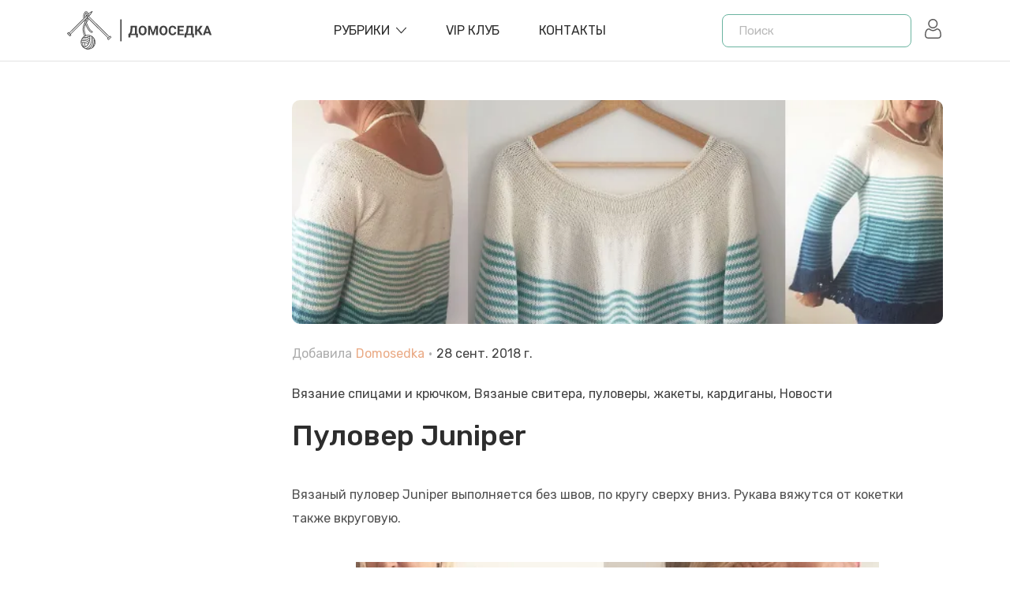

--- FILE ---
content_type: text/html; charset=utf-8
request_url: https://domosed-ka.ru/pulover-juniper
body_size: 20303
content:
<!doctype html>
<html data-n-head-ssr lang="ru" data-n-head="%7B%22lang%22:%7B%22ssr%22:%22ru%22%7D%7D">
  <head >
    <title>Пуловер Juniper </title><meta data-n-head="ssr" charset="utf-8"><meta data-n-head="ssr" name="viewport" content="width=device-width, initial-scale=1, user-scalable=0"><meta data-n-head="ssr" name="format-detection" content="telephone=no"><meta data-n-head="ssr" name="follow_it-verification-code" content="b20UZ8VYLfBBLueVcx57"><meta data-n-head="ssr" name="yandex-verification" content="5e51684d8779a930"><meta data-n-head="ssr" data-hid="charset" charset="utf-8"><meta data-n-head="ssr" data-hid="mobile-web-app-capable" name="mobile-web-app-capable" content="yes"><meta data-n-head="ssr" data-hid="apple-mobile-web-app-title" name="apple-mobile-web-app-title" content="domosedka"><meta data-n-head="ssr" data-hid="og:type" name="og:type" property="og:type" content="website"><meta data-n-head="ssr" data-hid="og:site_name" name="og:site_name" property="og:site_name" content="domosedka"><meta data-n-head="ssr" data-hid="description" name="description" content=""><meta data-n-head="ssr" data-hid="og:title" name="og:title" content="Пуловер Juniper "><meta data-n-head="ssr" data-hid="og:description" name="og:description" content=""><meta data-n-head="ssr" data-hid="og:image" name="og:image" content="https://api.domosed-ka.ru/uploads/Juniper9_80467e7df1.jpg"><link data-n-head="ssr" rel="icon" type="image/x-icon" href="/favicon.ico"><link data-n-head="ssr" href="https://mc.yandex.ru/metrika/tag.js" rel="preload" as="script"><link data-n-head="ssr" data-hid="gf-prefetch" rel="dns-prefetch" href="https://fonts.gstatic.com/"><link data-n-head="ssr" data-hid="gf-preconnect" rel="preconnect" href="https://fonts.gstatic.com/" crossorigin=""><link data-n-head="ssr" data-hid="gf-preload" rel="preload" as="style" href="https://fonts.googleapis.com/css2?family=Rubik:wght@400;500;600&amp;display=swap"><link data-n-head="ssr" data-hid="shortcut-icon" rel="shortcut icon" href="/_nuxt/icons/icon_64x64.e3e9fb.png"><link data-n-head="ssr" data-hid="apple-touch-icon" rel="apple-touch-icon" href="/_nuxt/icons/icon_512x512.e3e9fb.png" sizes="512x512"><link data-n-head="ssr" rel="manifest" href="/_nuxt/manifest.797b1d45.json" data-hid="manifest"><script data-n-head="ssr" data-hid="gf-script">(function(){var l=document.createElement('link');l.rel="stylesheet";l.href="https://fonts.googleapis.com/css2?family=Rubik:wght@400;500;600&display=swap";document.querySelector("head").appendChild(l);})();</script><script data-n-head="ssr" data-hid="nuxt-jsonld-702281dc" type="application/ld+json">{"@context":"https://schema.org","@type":"BlogPosting","mainEntityOfPage":{"@type":"WebPage","@id":"https://domosed-ka.ru/pulover-juniper"},"headline":"Пуловер Juniper ","image":"https://domosed-ka.ru/uploads/Juniper9_80467e7df1.jpg","author":{"@type":"Person","name":"Domosedka"},"datePublished":"2018-09-28","dateModified":"2018-09-28"}</script><noscript data-n-head="ssr" data-hid="gf-noscript"><link rel="stylesheet" href="https://fonts.googleapis.com/css2?family=Rubik:wght@400;500;600&display=swap"></noscript><link rel="preload" href="/_nuxt/6f83930.js" as="script"><link rel="preload" href="/_nuxt/36089b4.js" as="script"><link rel="preload" href="/_nuxt/bd86e60.js" as="script"><link rel="preload" href="/_nuxt/4c53978.js" as="script"><link rel="preload" href="/_nuxt/8f5230d.js" as="script"><style data-vue-ssr-id="464fe1bc:0 7e56e4e3:0 56b15182:0 3a1192c1:0 c72e2e5e:0 2b9974a0:0 04c6a0d1:0 0e8e0e71:0 68b0dbef:0 6f7ffdc1:0 c5859c44:0 be5451b4:0 7417eafc:0 7c3d04cf:0">.breadcrumb{margin-top:2rem}.container,.container-fluid,.container-lg,.container-md,.container-sm,.container-xl{width:100%;padding-right:15px;padding-left:15px;margin-right:auto;margin-left:auto}@media(min-width:576px){.container,.container-sm{max-width:540px}}@media(min-width:768px){.container,.container-md,.container-sm{max-width:720px}}@media(min-width:992px){.container,.container-lg,.container-md,.container-sm{max-width:960px}}@media(min-width:1200px){.container,.container-lg,.container-md,.container-sm,.container-xl{max-width:1140px}}.row{display:flex;flex-wrap:wrap;margin-right:-15px;margin-left:-15px}.no-gutters{margin-right:0;margin-left:0}.no-gutters>.col,.no-gutters>[class*=col-]{padding-right:0;padding-left:0}.col,.col-1,.col-2,.col-3,.col-4,.col-5,.col-6,.col-7,.col-8,.col-9,.col-10,.col-11,.col-12,.col-auto,.col-lg,.col-lg-1,.col-lg-2,.col-lg-3,.col-lg-4,.col-lg-5,.col-lg-6,.col-lg-7,.col-lg-8,.col-lg-9,.col-lg-10,.col-lg-11,.col-lg-12,.col-lg-auto,.col-md,.col-md-1,.col-md-2,.col-md-3,.col-md-4,.col-md-5,.col-md-6,.col-md-7,.col-md-8,.col-md-9,.col-md-10,.col-md-11,.col-md-12,.col-md-auto,.col-sm,.col-sm-1,.col-sm-2,.col-sm-3,.col-sm-4,.col-sm-5,.col-sm-6,.col-sm-7,.col-sm-8,.col-sm-9,.col-sm-10,.col-sm-11,.col-sm-12,.col-sm-auto,.col-xl,.col-xl-1,.col-xl-2,.col-xl-3,.col-xl-4,.col-xl-5,.col-xl-6,.col-xl-7,.col-xl-8,.col-xl-9,.col-xl-10,.col-xl-11,.col-xl-12,.col-xl-auto{position:relative;width:100%;padding-right:15px;padding-left:15px}.col{flex-basis:0;flex-grow:1;max-width:100%}.row-cols-1>*{flex:0 0 100%;max-width:100%}.row-cols-2>*{flex:0 0 50%;max-width:50%}.row-cols-3>*{flex:0 0 33.3333333333%;max-width:33.3333333333%}.row-cols-4>*{flex:0 0 25%;max-width:25%}.row-cols-5>*{flex:0 0 20%;max-width:20%}.row-cols-6>*{flex:0 0 16.6666666667%;max-width:16.6666666667%}.col-auto{flex:0 0 auto;width:auto;max-width:100%}.col-1{flex:0 0 8.3333333333%;max-width:8.3333333333%}.col-2{flex:0 0 16.6666666667%;max-width:16.6666666667%}.col-3{flex:0 0 25%;max-width:25%}.col-4{flex:0 0 33.3333333333%;max-width:33.3333333333%}.col-5{flex:0 0 41.6666666667%;max-width:41.6666666667%}.col-6{flex:0 0 50%;max-width:50%}.col-7{flex:0 0 58.3333333333%;max-width:58.3333333333%}.col-8{flex:0 0 66.6666666667%;max-width:66.6666666667%}.col-9{flex:0 0 75%;max-width:75%}.col-10{flex:0 0 83.3333333333%;max-width:83.3333333333%}.col-11{flex:0 0 91.6666666667%;max-width:91.6666666667%}.col-12{flex:0 0 100%;max-width:100%}.order-first{order:-1}.order-last{order:13}.order-0{order:0}.order-1{order:1}.order-2{order:2}.order-3{order:3}.order-4{order:4}.order-5{order:5}.order-6{order:6}.order-7{order:7}.order-8{order:8}.order-9{order:9}.order-10{order:10}.order-11{order:11}.order-12{order:12}.offset-1{margin-left:8.3333333333%}.offset-2{margin-left:16.6666666667%}.offset-3{margin-left:25%}.offset-4{margin-left:33.3333333333%}.offset-5{margin-left:41.6666666667%}.offset-6{margin-left:50%}.offset-7{margin-left:58.3333333333%}.offset-8{margin-left:66.6666666667%}.offset-9{margin-left:75%}.offset-10{margin-left:83.3333333333%}.offset-11{margin-left:91.6666666667%}@media(min-width:576px){.col-sm{flex-basis:0;flex-grow:1;max-width:100%}.row-cols-sm-1>*{flex:0 0 100%;max-width:100%}.row-cols-sm-2>*{flex:0 0 50%;max-width:50%}.row-cols-sm-3>*{flex:0 0 33.3333333333%;max-width:33.3333333333%}.row-cols-sm-4>*{flex:0 0 25%;max-width:25%}.row-cols-sm-5>*{flex:0 0 20%;max-width:20%}.row-cols-sm-6>*{flex:0 0 16.6666666667%;max-width:16.6666666667%}.col-sm-auto{flex:0 0 auto;width:auto;max-width:100%}.col-sm-1{flex:0 0 8.3333333333%;max-width:8.3333333333%}.col-sm-2{flex:0 0 16.6666666667%;max-width:16.6666666667%}.col-sm-3{flex:0 0 25%;max-width:25%}.col-sm-4{flex:0 0 33.3333333333%;max-width:33.3333333333%}.col-sm-5{flex:0 0 41.6666666667%;max-width:41.6666666667%}.col-sm-6{flex:0 0 50%;max-width:50%}.col-sm-7{flex:0 0 58.3333333333%;max-width:58.3333333333%}.col-sm-8{flex:0 0 66.6666666667%;max-width:66.6666666667%}.col-sm-9{flex:0 0 75%;max-width:75%}.col-sm-10{flex:0 0 83.3333333333%;max-width:83.3333333333%}.col-sm-11{flex:0 0 91.6666666667%;max-width:91.6666666667%}.col-sm-12{flex:0 0 100%;max-width:100%}.order-sm-first{order:-1}.order-sm-last{order:13}.order-sm-0{order:0}.order-sm-1{order:1}.order-sm-2{order:2}.order-sm-3{order:3}.order-sm-4{order:4}.order-sm-5{order:5}.order-sm-6{order:6}.order-sm-7{order:7}.order-sm-8{order:8}.order-sm-9{order:9}.order-sm-10{order:10}.order-sm-11{order:11}.order-sm-12{order:12}.offset-sm-0{margin-left:0}.offset-sm-1{margin-left:8.3333333333%}.offset-sm-2{margin-left:16.6666666667%}.offset-sm-3{margin-left:25%}.offset-sm-4{margin-left:33.3333333333%}.offset-sm-5{margin-left:41.6666666667%}.offset-sm-6{margin-left:50%}.offset-sm-7{margin-left:58.3333333333%}.offset-sm-8{margin-left:66.6666666667%}.offset-sm-9{margin-left:75%}.offset-sm-10{margin-left:83.3333333333%}.offset-sm-11{margin-left:91.6666666667%}}@media(min-width:768px){.col-md{flex-basis:0;flex-grow:1;max-width:100%}.row-cols-md-1>*{flex:0 0 100%;max-width:100%}.row-cols-md-2>*{flex:0 0 50%;max-width:50%}.row-cols-md-3>*{flex:0 0 33.3333333333%;max-width:33.3333333333%}.row-cols-md-4>*{flex:0 0 25%;max-width:25%}.row-cols-md-5>*{flex:0 0 20%;max-width:20%}.row-cols-md-6>*{flex:0 0 16.6666666667%;max-width:16.6666666667%}.col-md-auto{flex:0 0 auto;width:auto;max-width:100%}.col-md-1{flex:0 0 8.3333333333%;max-width:8.3333333333%}.col-md-2{flex:0 0 16.6666666667%;max-width:16.6666666667%}.col-md-3{flex:0 0 25%;max-width:25%}.col-md-4{flex:0 0 33.3333333333%;max-width:33.3333333333%}.col-md-5{flex:0 0 41.6666666667%;max-width:41.6666666667%}.col-md-6{flex:0 0 50%;max-width:50%}.col-md-7{flex:0 0 58.3333333333%;max-width:58.3333333333%}.col-md-8{flex:0 0 66.6666666667%;max-width:66.6666666667%}.col-md-9{flex:0 0 75%;max-width:75%}.col-md-10{flex:0 0 83.3333333333%;max-width:83.3333333333%}.col-md-11{flex:0 0 91.6666666667%;max-width:91.6666666667%}.col-md-12{flex:0 0 100%;max-width:100%}.order-md-first{order:-1}.order-md-last{order:13}.order-md-0{order:0}.order-md-1{order:1}.order-md-2{order:2}.order-md-3{order:3}.order-md-4{order:4}.order-md-5{order:5}.order-md-6{order:6}.order-md-7{order:7}.order-md-8{order:8}.order-md-9{order:9}.order-md-10{order:10}.order-md-11{order:11}.order-md-12{order:12}.offset-md-0{margin-left:0}.offset-md-1{margin-left:8.3333333333%}.offset-md-2{margin-left:16.6666666667%}.offset-md-3{margin-left:25%}.offset-md-4{margin-left:33.3333333333%}.offset-md-5{margin-left:41.6666666667%}.offset-md-6{margin-left:50%}.offset-md-7{margin-left:58.3333333333%}.offset-md-8{margin-left:66.6666666667%}.offset-md-9{margin-left:75%}.offset-md-10{margin-left:83.3333333333%}.offset-md-11{margin-left:91.6666666667%}}@media(min-width:992px){.col-lg{flex-basis:0;flex-grow:1;max-width:100%}.row-cols-lg-1>*{flex:0 0 100%;max-width:100%}.row-cols-lg-2>*{flex:0 0 50%;max-width:50%}.row-cols-lg-3>*{flex:0 0 33.3333333333%;max-width:33.3333333333%}.row-cols-lg-4>*{flex:0 0 25%;max-width:25%}.row-cols-lg-5>*{flex:0 0 20%;max-width:20%}.row-cols-lg-6>*{flex:0 0 16.6666666667%;max-width:16.6666666667%}.col-lg-auto{flex:0 0 auto;width:auto;max-width:100%}.col-lg-1{flex:0 0 8.3333333333%;max-width:8.3333333333%}.col-lg-2{flex:0 0 16.6666666667%;max-width:16.6666666667%}.col-lg-3{flex:0 0 25%;max-width:25%}.col-lg-4{flex:0 0 33.3333333333%;max-width:33.3333333333%}.col-lg-5{flex:0 0 41.6666666667%;max-width:41.6666666667%}.col-lg-6{flex:0 0 50%;max-width:50%}.col-lg-7{flex:0 0 58.3333333333%;max-width:58.3333333333%}.col-lg-8{flex:0 0 66.6666666667%;max-width:66.6666666667%}.col-lg-9{flex:0 0 75%;max-width:75%}.col-lg-10{flex:0 0 83.3333333333%;max-width:83.3333333333%}.col-lg-11{flex:0 0 91.6666666667%;max-width:91.6666666667%}.col-lg-12{flex:0 0 100%;max-width:100%}.order-lg-first{order:-1}.order-lg-last{order:13}.order-lg-0{order:0}.order-lg-1{order:1}.order-lg-2{order:2}.order-lg-3{order:3}.order-lg-4{order:4}.order-lg-5{order:5}.order-lg-6{order:6}.order-lg-7{order:7}.order-lg-8{order:8}.order-lg-9{order:9}.order-lg-10{order:10}.order-lg-11{order:11}.order-lg-12{order:12}.offset-lg-0{margin-left:0}.offset-lg-1{margin-left:8.3333333333%}.offset-lg-2{margin-left:16.6666666667%}.offset-lg-3{margin-left:25%}.offset-lg-4{margin-left:33.3333333333%}.offset-lg-5{margin-left:41.6666666667%}.offset-lg-6{margin-left:50%}.offset-lg-7{margin-left:58.3333333333%}.offset-lg-8{margin-left:66.6666666667%}.offset-lg-9{margin-left:75%}.offset-lg-10{margin-left:83.3333333333%}.offset-lg-11{margin-left:91.6666666667%}}@media(min-width:1200px){.col-xl{flex-basis:0;flex-grow:1;max-width:100%}.row-cols-xl-1>*{flex:0 0 100%;max-width:100%}.row-cols-xl-2>*{flex:0 0 50%;max-width:50%}.row-cols-xl-3>*{flex:0 0 33.3333333333%;max-width:33.3333333333%}.row-cols-xl-4>*{flex:0 0 25%;max-width:25%}.row-cols-xl-5>*{flex:0 0 20%;max-width:20%}.row-cols-xl-6>*{flex:0 0 16.6666666667%;max-width:16.6666666667%}.col-xl-auto{flex:0 0 auto;width:auto;max-width:100%}.col-xl-1{flex:0 0 8.3333333333%;max-width:8.3333333333%}.col-xl-2{flex:0 0 16.6666666667%;max-width:16.6666666667%}.col-xl-3{flex:0 0 25%;max-width:25%}.col-xl-4{flex:0 0 33.3333333333%;max-width:33.3333333333%}.col-xl-5{flex:0 0 41.6666666667%;max-width:41.6666666667%}.col-xl-6{flex:0 0 50%;max-width:50%}.col-xl-7{flex:0 0 58.3333333333%;max-width:58.3333333333%}.col-xl-8{flex:0 0 66.6666666667%;max-width:66.6666666667%}.col-xl-9{flex:0 0 75%;max-width:75%}.col-xl-10{flex:0 0 83.3333333333%;max-width:83.3333333333%}.col-xl-11{flex:0 0 91.6666666667%;max-width:91.6666666667%}.col-xl-12{flex:0 0 100%;max-width:100%}.order-xl-first{order:-1}.order-xl-last{order:13}.order-xl-0{order:0}.order-xl-1{order:1}.order-xl-2{order:2}.order-xl-3{order:3}.order-xl-4{order:4}.order-xl-5{order:5}.order-xl-6{order:6}.order-xl-7{order:7}.order-xl-8{order:8}.order-xl-9{order:9}.order-xl-10{order:10}.order-xl-11{order:11}.order-xl-12{order:12}.offset-xl-0{margin-left:0}.offset-xl-1{margin-left:8.3333333333%}.offset-xl-2{margin-left:16.6666666667%}.offset-xl-3{margin-left:25%}.offset-xl-4{margin-left:33.3333333333%}.offset-xl-5{margin-left:41.6666666667%}.offset-xl-6{margin-left:50%}.offset-xl-7{margin-left:58.3333333333%}.offset-xl-8{margin-left:66.6666666667%}.offset-xl-9{margin-left:75%}.offset-xl-10{margin-left:83.3333333333%}.offset-xl-11{margin-left:91.6666666667%}}.pagination{display:flex;padding-left:0;list-style:none;border-radius:.25rem}.page-link{position:relative;display:block;padding:.5rem .75rem;margin-left:-1px;line-height:1.25;color:#6c757d;background-color:#fff;border:1px solid #d5d5d5}.page-link:hover{z-index:2;color:#fff;text-decoration:none;background-color:#eaaa85;border-color:#eaaa85}.page-link:focus{z-index:3;outline:0;box-shadow:0 0 0 .2rem rgba(0,123,255,.25)}.page-item:first-child .page-link{margin-left:0;border-top-left-radius:.25rem;border-bottom-left-radius:.25rem}.page-item:last-child .page-link{border-top-right-radius:.25rem;border-bottom-right-radius:.25rem}.page-item.active .page-link{z-index:3;color:#fff;background-color:#eaaa85;border-color:#eaaa85}.page-item.disabled .page-link{color:#d5d5d5;pointer-events:none;cursor:auto;background-color:#fff;border-color:#dee2e6}.pagination-lg .page-link{padding:.75rem 1.5rem;font-size:1.25rem;line-height:1.5}.pagination-lg .page-item:first-child .page-link{border-top-left-radius:.3rem;border-bottom-left-radius:.3rem}.pagination-lg .page-item:last-child .page-link{border-top-right-radius:.3rem;border-bottom-right-radius:.3rem}.pagination-sm .page-link{padding:.25rem .5rem;font-size:.875rem;line-height:1.5}.pagination-sm .page-item:first-child .page-link{border-top-left-radius:.2rem;border-bottom-left-radius:.2rem}.pagination-sm .page-item:last-child .page-link{border-top-right-radius:.2rem;border-bottom-right-radius:.2rem}.breadcrumb{display:flex;flex-wrap:wrap;padding:.75rem 1rem;margin-bottom:1rem;font-size:1.8rem;list-style:none;background-color:transparent;border-radius:.25rem}.breadcrumb-item+.breadcrumb-item{padding-left:.5rem}.breadcrumb-item+.breadcrumb-item:before{float:left;padding-right:.5rem;color:#6c757d;content:"/"}.breadcrumb-item+.breadcrumb-item:hover:before{text-decoration:underline;text-decoration:none}.breadcrumb-item.active{color:#6c757d}
.nuxt-progress{position:fixed;top:0;left:0;right:0;height:2px;width:0;opacity:1;transition:width .1s,opacity .4s;background-color:#000;z-index:999999}.nuxt-progress.nuxt-progress-notransition{transition:none}.nuxt-progress-failed{background-color:red}
body{margin:0}#__layout,#__nuxt,body,html{height:100%}.bg{position:fixed;top:0;right:0;bottom:0;left:0}#wrapper{height:100%!important;display:flex!important;flex-direction:column!important}.category,.single{margin-top:5rem}.main,.test{flex-shrink:0}.menu-opened{overflow:hidden}.fade-enter-active,.fade-leave-active{transition:opacity .5s}.fade-enter,.fade-leave-to{opacity:0}*{font-family:"Rubik",sans-serif}
:root{--brand-color:#6ab4a0}.sub-h{margin-top:3rem;margin-bottom:3rem;text-align:center}.sub-h h1{font-size:3.5rem}.sub-h .descr{font-size:1.5rem}input[type=email],input[type=password],input[type=text],textarea{width:100%;margin-bottom:3rem;border:1px solid #d7d7d7;font-size:1.5rem;font-style:italic;line-height:5rem;padding-left:2rem;color:#000}input[type=email].error,input[type=password].error,input[type=text].error,textarea.error{border-color:pink}input[type=email]:focus,input[type=password]:focus,input[type=text]:focus,textarea:focus{border-color:#eaaa85;outline:none}input::-moz-placeholder,textarea::-moz-placeholder{color:#b9b9b9}input:-ms-input-placeholder,textarea:-ms-input-placeholder{color:#b9b9b9}input::placeholder,textarea::placeholder{color:#b9b9b9}@media screen and (max-width:992px){.sidebar{order:2;margin-top:4rem}.main-content{order:1}}.brand-button{line-height:1;display:inline-block;margin:.8rem .5rem}.brand-button a{display:block;float:left;padding:.8rem 1.4rem;font-size:1.4rem;color:#7e7e7e;font-weight:400;border:1px solid #f3f3f3;border-radius:5px;background:0 0;text-transform:capitalize}.brand-button a:hover{background-color:#6ab4a0;background-color:var(--brand-color);color:#fff;border-color:#6ab4a0;border-color:var(--brand-color)}html{font-family:"Rubik",sans-serif!important;font-size:10px;font-weight:400;font-style:normal;line-height:1.625;position:relative;visibility:visible;color:#474747}@media screen and (max-width:1024px){html{font-size:8px}}@media screen and (max-width:400px){html{font-size:8px}}.b-pagination .page-item{margin-left:1rem}.b-pagination .page-item:first-child .page-link,.b-pagination .page-item:last-child .page-link{border-radius:5px}.b-pagination .page-item.active:not(.disabled) .page-link,.b-pagination .page-item:hover:not(.disabled) .page-link{box-shadow:0 5px 15px 0 rgba(234,170,133,.5)}.b-pagination .page-item .page-link{display:flex;align-items:center;justify-content:center;padding:0;width:4rem;height:4rem;font-size:1.6rem;font-weight:500;border-radius:5px}.open{position:fixed;left:0;right:0;top:0;bottom:0;background-color:rgba(0,0,0,.5);z-index:2;display:block}.button:before{background:#000}.button:hover{cursor:pointer}*,:after,:before,button{box-sizing:border-box}a,button{transition:all .3s ease 0s;transition-property:all;transition-duration:.3s;transition-timing-function:ease;transition-delay:0s;text-decoration:none;background-color:transparent;border:0}.button{background:#6ab4a0;background:var(--brand-color);border:none;width:15rem;height:4rem;font-size:1.4rem;text-transform:uppercase;font-weight:400;color:#fff;z-index:1;position:relative;box-shadow:none;transition:all .3s ease 0s;display:flex;flex-direction:row;align-items:center;justify-content:center;border-radius:10px;overflow:hidden}.button.reverse{background:#eaaa85}.button.reverse:before{content:"";background:#252525}.button:hover:before{content:"";transform:scale(1.5)}.button:before{position:absolute;content:"";top:0;right:0;bottom:0;left:0;background:#eaaa85;z-index:-1;transition:.3s linear;transform:scale(0);border-radius:50%;width:100%;height:100%}
header{z-index:8}.navbar,header{position:relative}.navbar{z-index:1;box-shadow:0 1px rgba(0,0,0,.11)}@-webkit-keyframes sticky{0%{transform:translateY(-100%)}to{transform:translateY(0)}}@keyframes sticky{0%{transform:translateY(-100%)}to{transform:translateY(0)}}.navbar .logout{margin-left:2rem;width:2rem;fill:#2d2d2d}.navbar .logout:hover{cursor:pointer}.navbar .search-btn{margin-left:auto}@media screen and (min-width:576px){.navbar .search-btn{display:none}}.navbar .search-btn svg{width:2.2rem;fill:#5a5959;transform:scaleX(-1)}.navbar .user{width:2.5rem;margin-left:1.5rem}.navbar .user svg{fill:#5a5959;transition:all .3s ease 0s}.navbar .user:hover{cursor:pointer}.navbar .user:hover svg{fill:#000}.navbar.sticky{position:fixed;top:0;left:0;width:100%;z-index:99;-webkit-animation:sticky 1s;animation:sticky 1s;box-shadow:2px 4px 8px rgba(51,51,51,.25);background-color:#fff}.navbar .inner{display:flex;align-items:center;height:7.7rem}@media screen and (max-width:768px){.navbar .inner{padding:1rem 0}}.navbar .inner .logo{align-self:center!important;flex:0 0 auto;width:auto;font-size:3.3rem;font-family:"Pacifico",cursive;color:var(--brand-color);display:flex}.navbar .inner .logo svg{width:20rem;height:auto}.navbar .inner .logo svg path{fill:#424242}.navbar .inner .burger{display:none;margin-left:1.5rem}@media screen and (max-width:992px){.navbar .inner .burger{display:flex}}.navbar .inner .burger svg{width:2.9rem;height:auto;fill:#5a5959}@media screen and (max-width:992px){.navbar .inner nav{background:#fff;position:fixed;width:350px;left:-350px;top:0;bottom:0;height:100vh;z-index:10;transition:left .5s ease;overflow:auto}.navbar .inner nav.openned{left:0}.navbar .inner nav>ul{margin-left:0;list-style:none;padding:50px 30px}.navbar .inner nav>ul>li{position:relative}.navbar .inner nav>ul>li.active>a{color:#eaaa85}.navbar .inner nav>ul>li.active .expand:before{content:"";background-color:#eaaa85}.navbar .inner nav>ul>li.active .expand:after{content:"";transform:rotate(0) scale(.75);background-color:#eaaa85}.navbar .inner nav>ul>li.active>ul{display:block;opacity:1;height:100%}.navbar .inner nav>ul>li.active>ul a{transform:translateX(10px)}.navbar .inner nav>ul>li>a{color:#474747;border-top:1px solid #eee;font-size:1.6rem;font-weight:600;padding:10px 0;display:block}.navbar .inner nav>ul>li .expand{position:absolute;z-index:2;top:0;right:0;width:24px;height:41px;cursor:pointer;background-color:transparent}.navbar .inner nav>ul>li .expand:before{transform:scale(.75)}.navbar .inner nav>ul>li .expand:after,.navbar .inner nav>ul>li .expand:before{position:absolute;top:calc(50% - 1px);left:calc(50% - 7px);width:14px;height:2px;content:"";transition:all .5s ease 0s;background-color:#000}.navbar .inner nav>ul>li .expand:after{transform:scale(.75);transform:rotate(90deg) scale(.75)}.navbar .inner nav>ul>li>ul{position:static;top:auto;overflow:hidden;width:100%;min-width:auto;padding:0;transition:all .3s linear;opacity:1;height:0;box-shadow:none;list-style:none;opacity:0}.navbar .inner nav>ul>li>ul li{border-top:1px solid #eee}.navbar .inner nav>ul>li>ul a{color:#474747;font-size:1.6rem;font-weight:500;padding:15px 0;display:inline-block;transform:translateX(-20px)}}@media screen and (min-width:993px){.navbar .inner nav{flex:1 0 0%;align-self:center!important;display:flex;justify-content:center;z-index:5}.navbar .inner nav>ul{display:flex;list-style:none;margin:0}.navbar .inner nav>ul>li{padding-right:5rem;position:relative}.navbar .inner nav>ul>li.has-drop>a{display:flex;align-items:center}.navbar .inner nav>ul>li.has-drop>a:after{content:"";background-image:url('data:image/svg+xml;utf8, <svg fill="%232d2d2d" x="0px" y="0px" xmlns="http://www.w3.org/2000/svg" xmlns:xlink="http://www.w3.org/1999/xlink"	 width="612px" height="612px" viewBox="0 0 612 612" style="enable-background:new 0 0 612 612;" xml:space="preserve"><g>	<g id="_x31_0_34_">		<g  ><path d="m604.5 134.78c-9.999-10.05-26.222-10.05-36.221 0l-262.27 287.78-262.29-287.78c-9.999-10.05-26.223-10.05-36.222 0s-9.999 26.35 0 36.399l279.1 306.24c5.331 5.357 12.422 7.652 19.386 7.296 6.988 0.356 14.055-1.939 19.386-7.296l279.13-306.27c9.998-10.048 9.998-26.322-1e-3 -36.372z"/></g></g></g></svg>');transition:all .3s ease 0s;transition-property:all;transition-duration:.3s;transition-timing-function:ease;transition-delay:0s;background-size:100%;width:1.3rem;height:1.3rem;display:block;margin-left:.8rem}.navbar .inner nav>ul>li>a{font-size:1.6rem;font-weight:400;text-decoration:none;text-transform:uppercase;color:#2d2d2d;display:block;position:relative;line-height:8rem}.navbar .inner nav>ul>li:hover>a{color:var(--brand-color)}.navbar .inner nav>ul>li:hover>a:after{content:"";background-image:url('data:image/svg+xml;utf8, <svg fill="%23eaaa85" x="0px" y="0px" xmlns="http://www.w3.org/2000/svg" xmlns:xlink="http://www.w3.org/1999/xlink"	 width="612px" height="612px" viewBox="0 0 612 612" style="enable-background:new 0 0 612 612;" xml:space="preserve"><g>	<g id="_x31_0_34_">		<g  ><path d="m604.5 134.78c-9.999-10.05-26.222-10.05-36.221 0l-262.27 287.78-262.29-287.78c-9.999-10.05-26.223-10.05-36.222 0s-9.999 26.35 0 36.399l279.1 306.24c5.331 5.357 12.422 7.652 19.386 7.296 6.988 0.356 14.055-1.939 19.386-7.296l279.13-306.27c9.998-10.048 9.998-26.322-1e-3 -36.372z"/></g></g></g></svg>')}.navbar .inner nav>ul>li:hover.has-drop ul{opacity:1;visibility:visible;transform:rotateX(0);transition:transform .3s,opacity .3s}.navbar .inner nav>ul ul{position:absolute;background:#fff;border-radius:5px;box-shadow:-1px 10px 80px -15px rgba(0,0,0,.3);min-width:280px;padding:25px;top:100px;opacity:0;visibility:hidden;transform-origin:0 0;transform-style:preserve-3d;transform:rotateX(-75deg);display:block;transition:transform .3s,opacity .3s}.navbar .inner nav>ul ul li{margin:0;display:block;padding:0 0 15px}.navbar .inner nav>ul ul li:last-child{padding-bottom:0}.navbar .inner nav>ul ul li a{color:#2d2d2d;font-size:1.6rem}.navbar .inner nav>ul ul li a:hover{color:var(--brand-color)}}
.close-btn[data-v-24b1fa7c]{display:none}@media screen and (max-width:575px){.search[data-v-24b1fa7c]{position:absolute;background:#e2d6d0;left:.5rem;right:.5rem;margin:0!important;top:.5rem;bottom:.5rem;display:flex;align-items:center;justify-content:center;height:6.2rem;z-index:9;top:-80px;transition:all .4s ease-in}.search.show[data-v-24b1fa7c]{top:.5rem}.search .close-btn[data-v-24b1fa7c]{display:flex;justify-content:center;align-items:center;position:absolute;right:2rem;top:0;bottom:0;margin:auto}.search .close-btn svg[data-v-24b1fa7c]{width:2rem}}.search[data-v-24b1fa7c]{flex:0 0 auto;width:auto;align-self:center}@media screen and (max-width:992px){.search[data-v-24b1fa7c]{flex:1 0 auto;text-align:right;margin-right:3rem;margin-left:2rem}.search form[data-v-24b1fa7c]{display:inline-block}}form[data-v-24b1fa7c]{max-width:24rem}input[data-v-24b1fa7c]{display:block;min-height:3.5rem;padding:.8rem 8rem .8rem 2rem;font-size:1.5rem;font-weight:400;line-height:1.625;color:#474747;border-radius:8px;border:1px solid var(--brand-color);background-color:#fff;outline:none;width:100%}
aside{margin-bottom:4rem}#ok_group_widget{position:relative;width:100%!important;height:230px!important}#ok_group_widget iframe{position:absolute;left:0;right:0;width:100%!important}#ok_group_widget iframe #main{width:100%!important}#vk_groups iframe{border:1px solid rgba(0,0,0,.08);border-radius:4px}
.post .thumb{border-radius:1rem;overflow:hidden}.post .thumb img{width:100%;max-width:100%;display:block;height:auto}.post .wp-caption{width:inherit!important}.post .author-date{font-size:1.6rem;display:flex;color:#adadad;padding-top:2.5rem;padding-bottom:2.5rem}.post .author-date span{padding:0 .5rem}.post .author-date .author{color:#eaaa85;font-weight:400;padding-left:.5rem}.post .author-date .date{color:#424242}.post .categories a{font-size:1.6rem;color:#424242}.post .categories a:after{content:", "}.post .categories a:last-child:after{content:""}.post .categories a:hover{color:#eaaa85}.post h1,.post h2,.post h3,.post h4{color:#2d2d2d;font-weight:500}.post h1{font-size:3.6rem;margin:1.5rem 0 3.5rem;line-height:1.4}.post h2{font-size:3.2rem}.post h3{font-size:3rem}.post h4{font-size:2.8rem}.post .inside,.post p{color:#525252;line-height:3rem;margin-bottom:4rem;font-size:1.8rem}@media screen and (min-width:768px){.post .inside,.post p{font-size:1.6rem}}.post .inside img,.post p img{display:block;margin:0 auto;max-width:100%}.post ul{list-style:none;padding:0;margin-top:0}.post ul li{color:#525252;font-weight:500;line-height:3rem;font-size:1.6rem;margin-top:2rem}.post ul li:first-child{margin-top:0}
.forform input{display:none}.forform input[type=submit]{display:inline-block;background:#91c90a!important;color:#fff}.forform .test{float:left;margin-right:2rem;background:#f78888!important}.alert{position:relative;padding:1rem;border-radius:.25rem;border:1px solid #efcf67;background-color:#fff0c0;margin-bottom:4rem}section.buy{background:linear-gradient(90deg,#bce7de,#caeee4);border-radius:10px;padding:4rem 3rem;display:flex;flex-direction:column}section.buy .email input{width:80%;line-height:4rem;border-radius:10px;background:#eefffb;border:1px solid #95c3b9;transition:all .5s ease-in}@media screen and (min-width:768px){section.buy .email input{width:30%}}section.buy .email input.error{border-color:#ff8da1;background:#ffecf0}section.buy .price{font-size:2rem;color:#414141;font-weight:500;margin:0 0 1.2rem;display:flex;align-items:center}section.buy .price .sale{border-radius:5px;background-color:#eaaa85;padding:.5rem;color:#fff;font-size:1.4rem;margin-left:1rem}section.buy .title{font-size:3rem;color:#424242;font-weight:500;display:block;margin:0 0 2.8rem;line-height:4rem}section.buy .buy{background:var(--brand-color)}section.buy .payment-form{z-index:1000}
.tags[data-v-57159f97]{display:flex;align-items:center;margin-bottom:4rem}.tags span svg[data-v-57159f97]{width:3rem}.tags ul[data-v-57159f97]{list-style:none;padding:0;margin:0 0 0 2rem}
.rpl[data-v-1602b88e]{padding-left:7rem}.comments-area[data-v-1602b88e]{line-height:2rem;margin-top:10rem;background-color:#fff;border-radius:10px;border:1px solid #f3f3f3}.comments-area .heading[data-v-1602b88e]{font-size:2.4rem;display:block;text-transform:capitalize;font-weight:400;color:#6c6c6c;margin:0 0 5rem;padding:14px 0 15px 18px;background:#f3f3f3}@media screen and (max-width:767px){.comments-area .heading[data-v-1602b88e]{margin-bottom:4rem}}.comments-area .single-review[data-v-1602b88e]{display:flex;margin:0 0 6rem;padding-left:3rem;padding-right:3rem}@media screen and (max-width:767px){.comments-area .single-review[data-v-1602b88e]{display:block}}.comments-area .single-review .review-img[data-v-1602b88e]{flex:0 0 60px;margin:0 15px 0 0}@media screen and (max-width:767px){.comments-area .single-review .review-img[data-v-1602b88e]{margin-bottom:1rem}}.comments-area .single-review .review-img img[data-v-1602b88e]{border-radius:10px}@media screen and (min-width:768px){.comments-area .single-review .review-content[data-v-1602b88e]{padding-left:15px}}.comments-area .single-review .review-content .review-top-wrap[data-v-1602b88e]{display:flex;align-items:center;justify-content:space-between;margin:0 0 2rem}.comments-area .single-review .review-content .review-top-wrap .review-left[data-v-1602b88e]{display:flex;line-height:2.4rem;font-size:1.6rem}.comments-area .single-review .review-content .review-top-wrap .review-left .title[data-v-1602b88e]{font-size:1.8rem;font-weight:500;color:#333;margin-top:0;margin-bottom:.5rem}.comments-area .single-review .review-content .review-top-wrap .review-left .date[data-v-1602b88e]{font-weight:400;color:#666}.comments-area .single-review .review-content .review-bottom[data-v-1602b88e]{font-size:1.6rem;margin:0;line-height:3rem;color:#525252}.comments-area .single-review .review-content .review-bottom .review-left[data-v-1602b88e]{display:flex;align-items:center}.comments-area .single-review .review-content .review-bottom .review-left[data-v-1602b88e]:hover{cursor:pointer}.comments-area .single-review .review-content .review-bottom .review-left span[data-v-1602b88e]{width:1.8rem;height:1.8rem;margin-right:1rem;margin-bottom:5px}.comments-area .single-review .review-content .review-bottom .review-left span svg[data-v-1602b88e]{width:1.8rem;height:1.8rem}
.form-wr[data-v-30a95c78]{line-height:2.4rem;margin-top:10rem;background-color:#fff;border-radius:10px;border:1px solid #f3f3f3;margin-bottom:4rem}.form-wr .heading[data-v-30a95c78]{font-size:2.4rem;display:block;text-transform:capitalize;font-weight:400;color:#6c6c6c;margin:0 0 5rem;padding:14px 0 15px 18px;background:#f3f3f3}.form-wr .inner[data-v-30a95c78]{padding-left:3rem;padding-right:3rem;padding-bottom:6rem}
input[data-v-1d82c6e6]{height:5rem}.success[data-v-1d82c6e6]{font-size:1.5rem;color:#fff;background:#43b7da;border-radius:5px;margin-bottom:2rem;padding:.7rem 2rem}textarea[data-v-1d82c6e6]{height:15rem}.button[data-v-1d82c6e6]{width:18rem;height:5rem;font-size:1.6rem}
footer[data-v-1f75eb90]{margin-top:auto!important;background-color:#252525;color:#fff;padding-top:5rem}footer .subscribe[data-v-1f75eb90]{display:flex;justify-content:space-between;margin-bottom:5rem}footer .subscribe .left[data-v-1f75eb90]{display:flex;flex-wrap:wrap}footer .subscribe .left .icon[data-v-1f75eb90]{padding-right:30px}footer .subscribe .left .icon svg[data-v-1f75eb90]{fill:var(--brand-color);width:6rem;height:6rem}footer .subscribe .left .text-block div[data-v-1f75eb90]:first-child{font-size:2.4rem;font-weight:400;color:#fff;margin:0 0 10px;line-height:1.2}footer .subscribe .left .text-block div[data-v-1f75eb90]:last-child{font-size:1.6rem;color:#a1a1a1;line-height:1}footer .subscribe form[data-v-1f75eb90]{display:flex;position:relative}@media screen and (max-width:992px){footer .subscribe form[data-v-1f75eb90]{margin-top:3rem}}footer .subscribe form input[data-v-1f75eb90]{display:inline-block;line-height:5rem;font-size:15px;width:100%;background:0 0;border-radius:0;text-align:left;box-shadow:none;padding-left:2rem;padding-right:1rem;outline:0;height:5.2rem;font-size:1.4rem;border:0;background-color:#454545;color:#fff;border-radius:5px 5px 5px 5px}footer .subscribe form button[data-v-1f75eb90]{height:5.2rem;position:absolute;top:0;right:0;width:14.6rem;display:flex;flex-direction:column;align-items:center;justify-content:center;font-size:1.4rem;color:#fff;font-weight:500;text-transform:uppercase;background-color:var(--brand-color);border-radius:0 5px 5px 0;z-index:1;overflow:hidden;box-shadow:none}footer .year[data-v-1f75eb90]{color:#a1a1a1;font-size:1.6rem;vertical-align:top}footer .wr[data-v-1f75eb90]{border-top:1px solid #454545}footer .copy[data-v-1f75eb90]{padding:2.5rem 0;display:flex;align-items:center}footer .cards[data-v-1f75eb90],footer .links[data-v-1f75eb90]{text-align:right}footer .links a[data-v-1f75eb90]{color:#a1a1a1;font-size:1.6rem;margin-right:1rem;white-space:nowrap}</style>
  </head>
  <body class="" data-n-head="%7B%22class%22:%7B%22ssr%22:%22%22%7D%7D">
    <div data-server-rendered="true" id="__nuxt"><!----><div id="__layout"><div id="wrapper" data-fetch-key="0"><div class="main"><header><div class="navbar"><!----> <div class="container"><div class="inner"><a href="/" class="logo nuxt-link-active"><svg viewBox="0 0 356 88" xmlns="http://www.w3.org/2000/svg"><path d="m99.79 59.035-2.3111-2.3111c-0.2689-0.2688-0.7444-0.2688-1.0122 0l-1.0822 1.0822-45.426-45.424c-0.0411-0.0433-0.0889-0.08-0.1411-0.11l-0.2333-0.1389c-0.0045-0.1555-0.0011-0.3144-0.0089-0.4689l4.0788-4.0777c0.0412-0.04223 0.0789-0.09 0.1112-0.14111l3.7644-6.3655c0.1666-0.28111 0.12-0.63999-0.1112-0.8711-0.2333-0.23222-0.5911-0.27444-0.8711-0.11l-6.3643 3.7655c-0.0522 0.03-0.1 0.06667-0.1411 0.11l-1.7145 1.7144c-0.4966-1.2411-1.1011-2.2989-1.7466-3.0989-1.0822-1.3444-2.26-2.0266-3.4955-2.0266-1.52 0-2.91 1.0244-4.1333 3.0455-1.5833 2.6166-3.5866 8.3643-2.2278 12.649l0.25 0.7845-32.358 32.356-1.0833-1.0811c-0.26777-0.2689-0.74443-0.2689-1.0122 0l-2.31 2.3111c-0.28 0.2788-0.28 0.7322 0 1.0122l5.7766 5.7777c0.13333 0.1333 0.31555 0.2089 0.50555 0.2089 0.19111 0 0.37222-0.0745 0.50666-0.2089l2.3111-2.3122c0.13444-0.1334 0.20999-0.3156 0.20999-0.5067 0-0.19-0.07555-0.3711-0.20999-0.5055l-1.0833-1.0834 30.274-30.272c0.2811 0.9233 0.6711 2.151 1.1677 3.5855l-0.1122 0.1144 0.07 0.0456 0.0689-0.0934c0.02 0.0589 0.0422 0.1189 0.0633 0.1789l-0.1311-0.0855-0.8555 1.1522c-0.3267 0.5-7.8766 12.374 0.1044 29.228-2.7555 1.6911-4.9877 4.1611-6.3721 7.1089-0.0078 0.0088-0.01 0.02-0.0156 0.03-0.5411 1.1566-1.37 3.0277-1.5277 4.4788-0.1589 1.45 0.0133 3.7866 0.0289 3.8233 0.33 4.1555 2.1955 7.8799 5.0343 10.609 0.04 0.0377 0.0712 0.0911 0.1167 0.1166 0.0045 0.0022 0.0122 0.0034 0.0167 0.0056 1.1611 1.09 4.6099 3.2133 4.9155 3.2188 0.9911 0.4167 2.0288 0.74 3.1033 0.9589 0.0044 0.0011 0.0055 0.0067 0.01 0.0089 0.1844 0.1033 0.5166 0.1622 0.9555 0.1622 0.0278 0 0.07-0.0078 0.0978-0.0078 0.7355 0.1 1.4822 0.17 2.2444 0.17 2.8889 0 7.9944-2.0555 8.0055-2.061 0.03-0.0167 0.14-0.0789 0.3022-0.1967 4.9277-2.8733 8.2544-8.2021 8.2544-14.304 0-2.6889-1.8722-7.6844-1.9445-7.7688-2.7899-5.2255-8.2921-8.7932-14.618-8.7932-1.6266 0-3.1977 0.24-4.6844 0.6788-5.4132-11.373-2.6688-20.234-1.1777-23.619 2.9166 7.0988 7.4665 15.576 13.222 17.94 0.25 0.1045 0.5289 0.1611 0.8145 0.1611 0.8733 0 1.6522-0.5222 1.9866-1.3277 0.45-1.1022-0.0744-2.3589-1.1711-2.8078-4.9577-2.0355-9.4699-11.625-12.169-18.951 1.3577-1.6866 3.2044-4.4844 4.3588-8.1888l43.106 43.11-1.0811 1.0822c-0.28 0.28-0.28 0.7334 0 1.0134l2.31 2.3111c0.1333 0.1344 0.3155 0.2088 0.5055 0.2088 0.1911 0 0.3722-0.0744 0.5067-0.2088l5.7777-5.7766c0.1355-0.1356 0.2111-0.3178 0.2111-0.5089 0-0.1889-0.0756-0.3711-0.21-0.5056zm-50.94-51.842 2.141-2.1422 3.8844-2.2978-2.2977 3.8844-3.1666 3.1677c-0.0589-0.41555-0.1367-0.81666-0.2189-1.2133-0.01-0.04445-0.0167-0.09-0.0234-0.13444-0.0433-0.19556-0.0955-0.38111-0.1444-0.57111-0.0589-0.23222-0.1089-0.46777-0.1744-0.69332zm-10.761 8.6321c-1.13-3.5644 0.4588-8.7799 2.0877-11.474 0.98-1.62 1.9522-2.3544 2.9055-2.3544 0.81 0 1.6056 0.52777 2.3833 1.4933 0.7478 0.92666 1.4123 2.2311 1.9 3.7577 0.3867 1.2055 0.6345 2.5889 0.7411 4.0122l-1.5044-0.89c-0.0011-0.0133-0.0044-0.0255-0.0056-0.0378-0.0166-0.1255-0.0355-0.2477-0.0555-0.36996-0.04-0.26778-0.0678-0.54333-0.1222-0.8-0.0056-0.02777-0.0267-0.04666-0.0367-0.07222-0.4189-1.9511-1.16-3.6188-2.0322-4.7-0.5855-0.72665-1.0855-0.98554-1.3566-0.98554-0.1589 0-0.7534 0.30333-1.5911 1.6889-1.4345 2.3733-2.6722 6.5966-2.0711 9.5899l-1.0756 1.0766c-0.0522 0.0234-0.1144 0.0378-0.1666 0.0656zm4.1088 4.2466c-0.0667-0.2411-0.1944-0.4644-0.3522-0.6744l2.8855-2.8855c-0.5422 1.9266-1.3244 3.5821-2.1355 4.921-0.1511-0.4933-0.2856-0.9533-0.3978-1.3611zm-1.5955-6.6599c-0.1111-2.4 0.8066-5.5599 2.0255-7.5788 0.1867-0.30555 0.3467-0.53333 0.4778-0.69888 0.04 0.04555 0.0833 0.09667 0.13 0.15333 0.6955 0.86333 1.2911 2.2255 1.6677 3.8244l-0.1589 0.15889-1.2911-0.76444c-0.2799-0.16666-0.6377-0.12222-0.871 0.11-0.2312 0.23111-0.2778 0.59-0.1112 0.87111l0.7645 1.2922-2.6333 2.6322zm-34.109 42.486-4.7633-4.7644 1.2966-1.2978 2.3822 2.3833 1.3 1.2989c0 0.0011 0.00112 0.0011 0.00112 0.0011l1.0822 1.0811-1.2989 1.2978zm-0.07111-4.6922-0.79332-0.7944 38.357-38.36 0.4633 0.7822 0.7178 1.2133-37.952 37.951-0.79333-0.7922zm29.494 10.049c0.1544 0.0756 0.3322 0.1044 0.5077 0.0567 0.0823-0.0223 7.9911-2.0956 14.098 2.7522-0.0923 0.9677-0.2134 1.8822-0.3634 2.7455-4.7021-4.2644-12.546-3.7844-15.771-3.3644 0.45-0.7745 0.9578-1.51 1.5289-2.19zm14.733 1.0933c-1.6899-1.1833-3.4577-1.9177-5.1599-2.3611 1.3-0.6366 3.5133-0.9411 5.2222-1.0066 0.0122 1.1744-0.0023 2.3077-0.0623 3.3677zm-17.062 2.6667c1.8922-0.3167 11.579-1.6256 16.232 3.4921-0.1822 0.7911-0.3866 1.5356-0.6111 2.2345-5.2288-5.4244-13.115-4.3244-16.35-3.5611 0.1922-0.7444 0.4289-1.47 0.7289-2.1655zm-1.2344 5.9732c0-0.7644 0.0755-1.51 0.1866-2.2455 2.4378-0.6422 11.079-2.37 16.121 3.5177-0.33 0.8234-0.6856 1.5778-1.0633 2.2611-1.5667-1.74-5.9822-5.1621-15.234-3.3466-0.0011-0.0622-0.01-0.1233-0.01-0.1867zm14.462 4.8155c-0.9622 1.4389-2.0022 2.5256-2.9999 3.3278-0.5867 0.47-1.1634 0.8344-1.7289 1.1555-2.8389-2.64-1.2955-7.6232-1.2778-7.6755 0.02-0.0611 0.0178-0.1211 0.0211-0.1822 3.5878 0.7711 5.3711 2.59 5.9855 3.3744zm-14.371-3.1888c0.7722-0.1578 1.5044-0.2756 2.2044-0.3589-0.1922 1.3389-0.4867 5.1255 1.49 8.711-2.01-2.2833-3.3511-5.1677-3.6944-8.3521zm3.6766-0.4978c1.2267-0.0711 2.3278-0.0344 3.3155 0.0844-0.1277 0.4012-1.66 5.5244 1.2911 8.7588-0.9189 0.3811-1.7422 0.6-2.4033 0.7089-3.0688-3.9233-2.3177-8.9143-2.2033-9.5521zm26.049-4.6933c0.2789 1.1444 0.4411 2.3355 0.4411 3.5644 0 3.4222-1.1555 6.5733-3.0788 9.111 1.2122-2.7433 2.3055-6.7921 2.6377-12.675zm-1.3311-3.5266c-0.05 15.38-5.0555 19.634-5.9077 20.244-1.4922 0.8489-3.1377 1.4433-4.8877 1.7422 0.1911-0.1066 0.3789-0.1855 0.5722-0.3055 4.2999-2.6933 9.2254-9.0611 8.7032-23.988 0.5722 0.7212 1.0845 1.49 1.52 2.3067zm-2.87-3.79c-0.0733 0.1189-0.1244 0.2545-0.1155 0.4034 0.7255 13.811-3.2478 20.089-6.7077 22.925-2.3222 1.9011-4.6722 2.4455-5.7744 2.5166-0.4944-0.07-0.9833-0.1622-1.4622-0.2789 0.9033-0.3222 1.89-0.7744 2.87-1.3889 4.7666-2.9799 10.254-9.8387 9.5643-25.533 0.5722 0.4144 1.1167 0.8655 1.6255 1.3555zm-2.9588-2.2244c-0.0722 0.1178-0.1211 0.2522-0.1133 0.3989 0.7144 13.609-3.3844 20.208-6.95 23.346-2.8166 2.4833-5.5532 3.0689-6.5921 3.18-1.0333-0.4589-2-1.0367-2.8944-1.7044 1.3622-0.2167 3.1222-0.78 4.8599-1.8667 3.5989-2.25 7.6455-6.971 8.6244-16.855 0.0111-0.0111 0.1777-3.3666 0.1766-6.0088 0.0078-0.0433 0.0256-0.0822 0.0256-0.1278 0-0.0477-0.0189-0.0889-0.0256-0.1333-0.0033-0.5655-0.0144-1.09-0.0366-1.5322 1.0288 0.3289 2.0055 0.7722 2.9255 1.3033zm-4.2511-1.6555c-0.0678 0.1155-0.1122 0.2433-0.1055 0.3866 0.0166 0.3256 0.0133 0.6167 0.0233 0.9334-1.6955 0.0677-5.5788 0.4055-7.0633 2.0555-2.5044-0.3733-4.7177-0.1867-6.0921 0.03 2.6633-2.3411 6.1455-3.7733 9.9621-3.7733 1.1244 0 2.2178 0.1333 3.2755 0.3678zm-9.3221-0.6489c-0.4467 0.1767-0.88 0.3755-1.3055 0.5878-7.5733-16.086-0.4689-27.274-0.1623-27.745l0.2012-0.2 0.3188 0.3767c0.13 0.3489 0.2656 0.7033 0.4056 1.0655-1.09 1.9622-5.9699 12.099 0.5422 25.915zm14.493-8.8032c0.3666 0.1511 0.5411 0.5688 0.3933 0.9344-0.1155 0.2778-0.3822 0.4444-0.6644 0.4444-0.09 0-0.1834-0.0177-0.2711-0.0544-8.5377-3.5044-14.531-22.432-15.733-26.512l1.1511-1.1522c0.0011 0.0077 0.01 0.0111 0.0111 0.0188 0.0622 0.2278 6.3844 22.738 15.113 26.321zm-12.197-21.872c-0.2033-0.5811-0.3922-1.1378-0.5688-1.6711 1.1922-1.7533 2.4999-4.2133 3.1955-7.2222l1.16 1.16c-0.9211 3.3744-2.4911 6-3.7867 7.7333zm49.051 35.504-45.36-45.362-1.1344-1.9189-1.1622-1.9655 3.8833 2.2967 45.361 45.359-1.5878 1.59zm0.7211 3.9-1.2966-1.2989 2.3833-2.3833 1.3-1.2989c0-0.0022 0-0.0022 0.0011-0.0022l1.08-1.0811 1.2988 1.2978-4.7666 4.7666z" fill="#111"></path> <path d="m123 19h-3v50h3v-50z" fill="#111"></path> <path d="m159.68 60.244h-4.058v-5.2441h-12.861v5.2295h-4.16l-0.235-8.7598h1.612c0.869-0.7226 1.538-1.7822 2.006-3.1787 0.479-1.4062 0.801-3.1445 0.967-5.2148l0.615-9.4043h13.975v17.798h2.49l-0.351 8.7744zm-14.663-8.7744h8.129v-14.238h-5.405l-0.366 5.6104c-0.293 3.7598-1.079 6.6357-2.358 8.6279zm34.497-6.6504c0 2.0996-0.371 3.9405-1.114 5.5225-0.742 1.582-1.806 2.8027-3.193 3.6621-1.377 0.8594-2.959 1.2891-4.746 1.2891-1.768 0-3.345-0.4248-4.732-1.2744-1.386-0.8497-2.46-2.0606-3.222-3.6329-0.762-1.582-1.148-3.3984-1.157-5.4492v-1.0547c0-2.0996 0.376-3.9453 1.128-5.5371 0.761-1.6015 1.831-2.8271 3.208-3.6767 1.386-0.8594 2.968-1.2891 4.746-1.2891 1.777 0 3.354 0.4297 4.731 1.2891 1.387 0.8496 2.456 2.0752 3.208 3.6767 0.762 1.5918 1.143 3.4326 1.143 5.5225v0.9521zm-4.453-0.9668c0-2.2363-0.401-3.9355-1.202-5.0976-0.8-1.1621-1.943-1.7432-3.427-1.7432-1.475 0-2.613 0.5762-3.413 1.7285-0.801 1.1426-1.207 2.8223-1.216 5.0391v1.04c0 2.1778 0.4 3.8672 1.201 5.0684s1.953 1.8018 3.457 1.8018c1.475 0 2.607-0.5762 3.398-1.7286 0.791-1.1621 1.192-2.8515 1.202-5.0683v-1.0401zm13.388-10.181 5.479 15.469 5.449-15.469h5.771v21.328h-4.409v-5.8301l0.44-10.064-5.757 15.894h-3.018l-5.742-15.879 0.44 10.049v5.8301h-4.395v-21.328h5.742zm38.057 11.147c0 2.0996-0.371 3.9405-1.113 5.5225-0.743 1.582-1.807 2.8027-3.194 3.6621-1.377 0.8594-2.959 1.2891-4.746 1.2891-1.767 0-3.345-0.4248-4.731-1.2744-1.387-0.8497-2.461-2.0606-3.223-3.6329-0.762-1.582-1.147-3.3984-1.157-5.4492v-1.0547c0-2.0996 0.376-3.9453 1.128-5.5371 0.761-1.6015 1.831-2.8271 3.208-3.6767 1.386-0.8594 2.968-1.2891 4.746-1.2891 1.777 0 3.354 0.4297 4.731 1.2891 1.387 0.8496 2.456 2.0752 3.208 3.6767 0.762 1.5918 1.143 3.4326 1.143 5.5225v0.9521zm-4.453-0.9668c0-2.2363-0.401-3.9355-1.201-5.0976-0.801-1.1621-1.944-1.7432-3.428-1.7432-1.475 0-2.612 0.5762-3.413 1.7285-0.801 1.1426-1.206 2.8223-1.216 5.0391v1.04c0 2.1778 0.4 3.8672 1.201 5.0684s1.953 1.8018 3.457 1.8018c1.475 0 2.608-0.5762 3.399-1.7286 0.791-1.1621 1.191-2.8515 1.201-5.0683v-1.0401zm24.389 4.043c-0.166 2.2949-1.015 4.1016-2.548 5.4199-1.524 1.3184-3.536 1.9776-6.036 1.9776-2.734 0-4.887-0.918-6.46-2.7539-1.562-1.8457-2.343-4.375-2.343-7.5879v-1.3037c0-2.0508 0.361-3.8575 1.084-5.42 0.722-1.5625 1.753-2.7587 3.09-3.5888 1.348-0.8399 2.911-1.2598 4.688-1.2598 2.461 0 4.443 0.6592 5.947 1.9775 1.504 1.3184 2.373 3.169 2.608 5.5518h-4.395c-0.107-1.377-0.493-2.373-1.157-2.9883-0.654-0.625-1.655-0.9375-3.003-0.9375-1.465 0-2.563 0.5274-3.296 1.5821-0.723 1.0449-1.094 2.6709-1.113 4.8779v1.6113c0 2.3047 0.346 3.9893 1.04 5.0537 0.703 1.0645 1.806 1.5967 3.31 1.5967 1.358 0 2.369-0.3076 3.033-0.9229 0.673-0.625 1.059-1.5869 1.157-2.8857h4.394zm15.718-2.1387h-8.437v5.7129h9.902v3.5303h-14.297v-21.328h14.268v3.5595h-9.873v5.0831h8.437v3.4423zm23.819 14.487h-4.058v-5.2441h-12.861v5.2295h-4.161l-0.234-8.7598h1.611c0.87-0.7226 1.538-1.7822 2.007-3.1787 0.479-1.4062 0.801-3.1445 0.967-5.2148l0.615-9.4043h13.975v17.798h2.49l-0.351 8.7744zm-14.664-8.7744h8.13v-14.238h-5.405l-0.366 5.6104c-0.293 3.7598-1.079 6.6357-2.359 8.6279zm24.288-5.1855h-2.535v8.7158h-4.394v-21.328h4.394v8.54h2.007l5.215-8.54h5.361l-6.577 10.093 7.266 11.235h-5.244l-5.493-8.7158zm24.477 4.3213h-7.705l-1.465 4.3945h-4.673l7.94-21.328h4.072l7.983 21.328h-4.672l-1.48-4.3945zm-6.518-3.5596h5.332l-2.681-7.9834-2.651 7.9834z"></path></svg></a> <nav class="hide"><ul><li><a href="#">Рубрики</a> <div class="expand"></div> <ul class="childs"></ul></li><li><a href="/private">VIP клуб</a> <!----> <!----></li><li><a href="/feedback">Контакты</a> <!----> <!----></li></ul></nav> <div class="search" data-v-24b1fa7c><form data-v-24b1fa7c><input placeholder="Поиск" value="" data-v-24b1fa7c></form> <div class="close-btn" data-v-24b1fa7c><svg xmlns="http://www.w3.org/2000/svg" xmlns:xlink="http://www.w3.org/1999/xlink" version="1.1" id="Capa_1" x="0px" y="0px" viewBox="0 0 409.806 409.806" xml:space="preserve" style="enable-background: new 0 0 409.806 409.806" data-v-24b1fa7c><g data-v-24b1fa7c><g data-v-24b1fa7c><path d="M228.929,205.01L404.596,29.343c6.78-6.548,6.968-17.352,0.42-24.132c-6.548-6.78-17.352-6.968-24.132-0.42    c-0.142,0.137-0.282,0.277-0.42,0.42L204.796,180.878L29.129,5.21c-6.78-6.548-17.584-6.36-24.132,0.42    c-6.388,6.614-6.388,17.099,0,23.713L180.664,205.01L4.997,380.677c-6.663,6.664-6.663,17.468,0,24.132    c6.664,6.662,17.468,6.662,24.132,0l175.667-175.667l175.667,175.667c6.78,6.548,17.584,6.36,24.132-0.42    c6.387-6.614,6.387-17.099,0-23.712L228.929,205.01z" data-v-24b1fa7c></path></g></g></svg></div></div> <div class="search-btn"><svg enable-background="new 0 0 451 451" version="1.1" viewBox="0 0 451 451" xml:space="preserve" xmlns="http://www.w3.org/2000/svg"><path d="m447.05 428-109.6-109.6c29.4-33.8 47.2-77.9 47.2-126.1 0-106.1-86.3-192.3-192.3-192.3-106.1 0-192.3 86.3-192.3 192.3s86.3 192.3 192.3 192.3c48.2 0 92.3-17.8 126.1-47.2l109.6 109.6c2.6 2.6 6.1 4 9.5 4s6.9-1.3 9.5-4c5.2-5.2 5.2-13.8 0-19zm-420.1-235.7c0-91.2 74.2-165.3 165.3-165.3 91.2 0 165.3 74.2 165.3 165.3s-74.1 165.4-165.3 165.4c-91.1 0-165.3-74.2-165.3-165.4z"></path></svg></div> <a href="/auth" class="user"><svg xmlns="http://www.w3.org/2000/svg" viewBox="-42 0 512 512.001"><path d="m210.351562 246.632812c33.882813 0 63.21875-12.152343 87.195313-36.128906 23.96875-23.972656 36.125-53.304687 36.125-87.191406 0-33.875-12.152344-63.210938-36.128906-87.191406-23.976563-23.96875-53.3125-36.121094-87.191407-36.121094-33.886718 0-63.21875 12.152344-87.191406 36.125s-36.128906 53.308594-36.128906 87.1875c0 33.886719 12.15625 63.222656 36.128906 87.195312 23.980469 23.96875 53.316406 36.125 87.191406 36.125zm-65.972656-189.292968c18.394532-18.394532 39.972656-27.335938 65.972656-27.335938 25.996094 0 47.578126 8.941406 65.976563 27.335938 18.394531 18.398437 27.339844 39.980468 27.339844 65.972656 0 26-8.945313 47.578125-27.339844 65.976562-18.398437 18.398438-39.980469 27.339844-65.976563 27.339844-25.992187 0-47.570312-8.945312-65.972656-27.339844-18.398437-18.394531-27.34375-39.976562-27.34375-65.976562 0-25.992188 8.945313-47.574219 27.34375-65.972656zm0 0"></path> <path d="m426.128906 393.703125c-.691406-9.976563-2.089844-20.859375-4.148437-32.351563-2.078125-11.578124-4.753907-22.523437-7.957031-32.527343-3.3125-10.339844-7.808594-20.550781-13.375-30.335938-5.769532-10.15625-12.550782-19-20.160157-26.277343-7.957031-7.613282-17.699219-13.734376-28.964843-18.199219-11.226563-4.441407-23.667969-6.691407-36.976563-6.691407-5.226563 0-10.28125 2.144532-20.042969 8.5-6.007812 3.917969-13.035156 8.449219-20.878906 13.460938-6.707031 4.273438-15.792969 8.277344-27.015625 11.902344-10.949219 3.542968-22.066406 5.339844-33.042969 5.339844-10.96875 0-22.085937-1.796876-33.042968-5.339844-11.210938-3.621094-20.300782-7.625-26.996094-11.898438-7.769532-4.964844-14.800782-9.496094-20.898438-13.46875-9.753906-6.355468-14.808594-8.5-20.035156-8.5-13.3125 0-25.75 2.253906-36.972656 6.699219-11.257813 4.457031-21.003906 10.578125-28.96875 18.199219-7.609375 7.28125-14.390625 16.121094-20.15625 26.273437-5.558594 9.785157-10.058594 19.992188-13.371094 30.339844-3.199219 10.003906-5.875 20.945313-7.953125 32.523437-2.0625 11.476563-3.457031 22.363282-4.148437 32.363282-.679688 9.777344-1.023438 19.953125-1.023438 30.234375 0 26.726562 8.496094 48.363281 25.25 64.320312 16.546875 15.746094 38.4375 23.730469 65.066406 23.730469h246.53125c26.621094 0 48.511719-7.984375 65.0625-23.730469 16.757813-15.945312 25.253906-37.589843 25.253906-64.324219-.003906-10.316406-.351562-20.492187-1.035156-30.242187zm-44.90625 72.828125c-10.933594 10.40625-25.449218 15.464844-44.378906 15.464844h-246.527344c-18.933594 0-33.449218-5.058594-44.378906-15.460938-10.722656-10.207031-15.933594-24.140625-15.933594-42.585937 0-9.59375.316406-19.066407.949219-28.160157.617187-8.921874 1.878906-18.722656 3.75-29.136718 1.847656-10.285156 4.199219-19.9375 6.996094-28.675782 2.683593-8.378906 6.34375-16.675781 10.882812-24.667968 4.332031-7.617188 9.316407-14.152344 14.816407-19.417969 5.144531-4.925781 11.628906-8.957031 19.269531-11.980469 7.066406-2.796875 15.007812-4.328125 23.628906-4.558594 1.050781.558594 2.921875 1.625 5.953125 3.601563 6.167969 4.019531 13.277344 8.605469 21.136719 13.625 8.859375 5.648437 20.273437 10.75 33.910156 15.152344 13.941406 4.507812 28.160156 6.796875 42.273437 6.796875 14.113282 0 28.335938-2.289063 42.269532-6.792969 13.648437-4.410156 25.058594-9.507813 33.929687-15.164063 8.042969-5.140624 14.953125-9.59375 21.121094-13.617187 3.03125-1.972656 4.902344-3.042969 5.953125-3.601563 8.625.230469 16.566406 1.761719 23.636719 4.558594 7.636719 3.023438 14.121093 7.058594 19.265625 11.980469 5.5 5.261719 10.484375 11.796875 14.816406 19.421875 4.542969 7.988281 8.207031 16.289062 10.886719 24.660156 2.800781 8.75 5.15625 18.398438 7 28.675782 1.867187 10.433593 3.132812 20.238281 3.75 29.144531v.007812c.636719 9.058594.957031 18.527344.960937 28.148438-.003906 18.449219-5.214844 32.378906-15.9375 42.582031zm0 0"></path></svg></a> <!----> <!----> <div class="burger"><svg viewBox="-14 -97 454.67 454" xmlns="http://www.w3.org/2000/svg"><path d="m413.77 229.36h-401.3c-6.8906 0-12.477 5.5898-12.477 12.477 0 6.8945 5.5859 12.477 12.477 12.477h401.3c6.8906 0 12.477-5.582 12.477-12.477 0-6.8867-5.5859-12.477-12.477-12.477z"></path> <path d="m413.77 112.07h-401.3c-6.8906 0-12.477 5.5938-12.477 12.48 0 6.8906 5.5859 12.477 12.477 12.477h401.3c6.8906 0 12.477-5.5859 12.477-12.477 0-6.8867-5.5859-12.48-12.477-12.48z"></path> <path d="m413.77-5.207h-401.3c-6.8906 0-12.477 5.5898-12.477 12.477 0 6.8906 5.5859 12.477 12.477 12.477h401.3c6.8906 0 12.477-5.5859 12.477-12.477 0-6.8867-5.5859-12.477-12.477-12.477z"></path></svg></div></div></div></div></header> <div><div class="container single"><div class="row"><aside class="col-12 col-lg-3 sidebar"><div id="yandex_rtb_R-A-141213-4" style="margin-bottom: 4rem"></div> <div id="ok_group_widget" style="margin-bottom: 4rem"></div> <div id="yandex_ad_R-141213-1" style="margin-bottom: 4rem"></div> <div id="vk_groups" style="margin-bottom: 4rem"></div> <!----></aside> <div class="col-12 col-lg-9 main-content"><div class="post"><div class="content"><div class="thumb"><picture><source type="image/webp" srcset="/_ipx/w_320,f_webp/https://api.domosed-ka.ru/uploads/Juniper9_80467e7df1.jpg 320w, /_ipx/w_640,f_webp/https://api.domosed-ka.ru/uploads/Juniper9_80467e7df1.jpg 640w, /_ipx/w_768,f_webp/https://api.domosed-ka.ru/uploads/Juniper9_80467e7df1.jpg 768w, /_ipx/w_1024,f_webp/https://api.domosed-ka.ru/uploads/Juniper9_80467e7df1.jpg 1024w" sizes="(max-width: 320px) 100vw, (max-width: 640px) 100vw, (max-width: 768px) 100vw, 100vw"> <img src="/_ipx/w_1024,f_jpeg/https://api.domosed-ka.ru/uploads/Juniper9_80467e7df1.jpg" srcset="/_ipx/w_320,f_jpeg/https://api.domosed-ka.ru/uploads/Juniper9_80467e7df1.jpg 320w, /_ipx/w_640,f_jpeg/https://api.domosed-ka.ru/uploads/Juniper9_80467e7df1.jpg 640w, /_ipx/w_768,f_jpeg/https://api.domosed-ka.ru/uploads/Juniper9_80467e7df1.jpg 768w, /_ipx/w_1024,f_jpeg/https://api.domosed-ka.ru/uploads/Juniper9_80467e7df1.jpg 1024w" sizes="(max-width: 320px) 100vw, (max-width: 640px) 100vw, (max-width: 768px) 100vw, 100vw"></picture></div> <div class="author-date">
      Добавила
      <div class="author">Domosedka</div> <span>·</span> <div class="date">28 сент. 2018 г.</div></div> <div class="categories"><a href="/category/vyazanie-spiczami-i-kryuchkom">Вязание спицами и крючком</a><a href="/category/svitera-puloveryi-zhaketyi-kardigani">Вязаные свитера, пуловеры, жакеты, кардиганы</a><a href="/category/novosti">Новости</a></div> <h1>Пуловер Juniper </h1> <div class="inside"><div><p>Вязаный пуловер Juniper выполняется без швов, по кругу сверху вниз. Рукава вяжутся от кокетки также вкруговую.</p><p><picture><source type="image/webp" srcset="/_ipx/f_webp,q_90,w_320/https://api.domosed-ka.ru/uploads/Juniper8_4f0e93e29f.jpg 320w, /_ipx/f_webp,q_90,w_640/https://api.domosed-ka.ru/uploads/Juniper8_4f0e93e29f.jpg 640w, /_ipx/f_webp,q_90,w_768/https://api.domosed-ka.ru/uploads/Juniper8_4f0e93e29f.jpg 768w, /_ipx/f_webp,q_90,w_1024/https://api.domosed-ka.ru/uploads/Juniper8_4f0e93e29f.jpg 1024w" sizes="(max-width: 320px) 100vw, (max-width: 640px) 100vw, (max-width: 768px) 100vw, 100vw"> <img src="/_ipx/_/https://api.domosed-ka.ru/uploads/Juniper8_4f0e93e29f.jpg" srcset="/_ipx/w_320/https://api.domosed-ka.ru/uploads/Juniper8_4f0e93e29f.jpg 320w, /_ipx/w_640/https://api.domosed-ka.ru/uploads/Juniper8_4f0e93e29f.jpg 640w, /_ipx/w_768/https://api.domosed-ka.ru/uploads/Juniper8_4f0e93e29f.jpg 768w, /_ipx/w_1024/https://api.domosed-ka.ru/uploads/Juniper8_4f0e93e29f.jpg 1024w" sizes="(max-width: 320px) 100vw, (max-width: 640px) 100vw, (max-width: 768px) 100vw, 100vw"></picture>Дизайн от CherylToy</p><p>ОКОНЧАТЕЛЬНЫЕ ИЗМЕРЕНИЯ:<br>Обхват груди 33 (37, 41, 45, 49, 53)&quot; (после блокировки)<br>Рекомендуется положительный припуск на свободу облегания 1&quot; (1 дюйм = 2.5 см).</p><p>Получить перевод описания с английского языка можно после оплаты.</p><section class="buy"><div class="price"><span>210 руб.</span> <!----></div> <div class="title">&quot;Пуловер Juniper &quot;</div> <div><div class="email"><input type="email" required="required" placeholder="Ваш email" value=""> <input type="hidden" required="required" value=""></div> <span class="alert" style="display:none;">Вы подтверждаете покупку на email ? </span> <div class="forform"></div> <div class="buy button" style="display:;"><span>Купить</span></div></div></section><p>ПРЕДЛАГАЕМАЯ ПРЯЖА:<br>Knit Picks Comfy Fingering (75% хлопок, 25% акрил; 50 г):<br>#24812 White (MC), 3 (3, 4, 4, 4, 5) мотков;<br>#24828 Sea Foam (CC1); #24826 Marlin (CC2); #24822 Planetarium (CC3), 2 (2, 3, 3, 3, 3) мотка каждого цвета.</p><p>СПИЦЫ:<br>Круговые спицы № 3 длиной 40, 80 и 100 см для вязания методом magic loop или 1 набор чулочных спиц.</p><p>ИНСТРУМЕНТЫ:<br>Отличающийся от других 1 маркер начала круга, 1 круглый маркер для боковой стороны, 6 съемных маркеров, 2 петледержателя для петель или бросовая пряжа.</p><p>ПЛОТНОСТЬ ВЯЗАНИЯ:<br>28 петель х 36 рядов = 10 см лицевой гладью после блокирования.<br>Ажурный узор прибл. 5 см в высоту после блокировки.</p><p><picture><source type="image/webp" srcset="/_ipx/f_webp,q_90,w_320/https://api.domosed-ka.ru/uploads/Juniper7_b0f803fba8.jpg 320w, /_ipx/f_webp,q_90,w_640/https://api.domosed-ka.ru/uploads/Juniper7_b0f803fba8.jpg 640w, /_ipx/f_webp,q_90,w_768/https://api.domosed-ka.ru/uploads/Juniper7_b0f803fba8.jpg 768w, /_ipx/f_webp,q_90,w_1024/https://api.domosed-ka.ru/uploads/Juniper7_b0f803fba8.jpg 1024w" sizes="(max-width: 320px) 100vw, (max-width: 640px) 100vw, (max-width: 768px) 100vw, 100vw"> <img src="/_ipx/_/https://api.domosed-ka.ru/uploads/Juniper7_b0f803fba8.jpg" srcset="/_ipx/w_320/https://api.domosed-ka.ru/uploads/Juniper7_b0f803fba8.jpg 320w, /_ipx/w_640/https://api.domosed-ka.ru/uploads/Juniper7_b0f803fba8.jpg 640w, /_ipx/w_768/https://api.domosed-ka.ru/uploads/Juniper7_b0f803fba8.jpg 768w, /_ipx/w_1024/https://api.domosed-ka.ru/uploads/Juniper7_b0f803fba8.jpg 1024w" sizes="(max-width: 320px) 100vw, (max-width: 640px) 100vw, (max-width: 768px) 100vw, 100vw"></picture></p></div></div></div> <div class="tags" data-v-57159f97><span data-v-57159f97><svg xmlns="http://www.w3.org/2000/svg" xmlns:xlink="http://www.w3.org/1999/xlink" version="1.1" id="Capa_1" x="0px" y="0px" viewBox="0 0 436.38 436.38" xml:space="preserve" style="enable-background: new 0 0 436.38 436.38" data-v-57159f97><g data-v-57159f97><g data-v-57159f97><path d="M340.38,23.224H206.396c-8.48,0-16.624,3.376-22.624,9.376L9.372,206.968c-12.496,12.496-12.496,32.752,0,45.264    l133.984,133.984c12.496,12.496,32.752,12.496,45.248,0l174.4-174.368c6-6.016,9.376-14.16,9.376-22.656V55.224    C372.38,37.544,358.06,23.224,340.38,23.224z M284.38,135.224c-13.248,0-24-10.752-24-24s10.752-24,24-24s24,10.752,24,24    S297.628,135.224,284.38,135.224z" data-v-57159f97></path></g></g> <g data-v-57159f97><g data-v-57159f97><path d="M404.38,55.224l-0.016,148.944c0,7.376-2.928,14.464-8.16,19.68L218.988,401.064l2.72,2.72    c12.496,12.496,32.752,12.496,45.248,0l160.032-160c6.016-6,9.392-14.144,9.392-22.624V87.224    C436.38,69.544,422.06,55.224,404.38,55.224z" data-v-57159f97></path></g></g> <g data-v-57159f97></g> <g data-v-57159f97></g> <g data-v-57159f97></g> <g data-v-57159f97></g> <g data-v-57159f97></g> <g data-v-57159f97></g> <g data-v-57159f97></g> <g data-v-57159f97></g> <g data-v-57159f97></g> <g data-v-57159f97></g> <g data-v-57159f97></g> <g data-v-57159f97></g> <g data-v-57159f97></g> <g data-v-57159f97></g> <g data-v-57159f97></g></svg></span> <ul data-v-57159f97><li class="brand-button" data-v-57159f97><a href="/tag/pulover" data-v-57159f97>Пуловер</a></li></ul></div></div> <section data-v-1602b88e><!----> <div class="form-wr" data-v-30a95c78 data-v-1602b88e><div class="heading" data-v-30a95c78>Оставить комментарий</div> <div class="inner" data-v-30a95c78><div data-v-1d82c6e6 data-v-30a95c78><!----> <form class="row" data-v-1d82c6e6><div class="col-12 col-sm-6" data-v-1d82c6e6><input type="text" required="required" placeholder="Имя *" value="" data-v-1d82c6e6></div> <div class="col-12 col-sm-6" data-v-1d82c6e6><input type="email" required="required" placeholder="E-mail *" value="" data-v-1d82c6e6></div> <div class="col-12" data-v-1d82c6e6><textarea name placeholder="Сообщение *" required="required" id cols="30" rows="10" data-v-1d82c6e6></textarea></div> <div class="col-12" data-v-1d82c6e6><button type="submit" class="button reverse" data-v-1d82c6e6>Отправить</button></div></form></div></div></div></section></div></div></div></div> <!----></div> <footer data-v-1f75eb90><div class="container" data-v-1f75eb90><div class="subscribe row" data-v-1f75eb90><div class="col-12 col-sm-6 left" data-v-1f75eb90><div class="icon" data-v-1f75eb90><svg enable-background="new 0 0 512 512" height="60" viewBox="0 0 512 512" width="60" data-v-1f75eb90><g data-v-1f75eb90><path d="m504.32 162.519-83.32-55.547v-21.972c0-8.284-6.716-15-15-15h-40.459l-101.221-67.481c-5.039-3.359-11.602-3.359-16.641 0l-101.22 67.481h-40.459c-8.284 0-15 6.716-15 15v21.973l-83.32 55.547c-4.174 2.781-6.68 7.465-6.68 12.48v260c0 8.284 6.716 15 15 15h191.827l35.569 55.132c5.908 9.158 19.301 9.158 25.209 0l35.569-55.132h191.826c8.284 0 15-6.716 15-15v-260c0-5.015-2.507-9.699-6.68-12.481zm-216.826 142.481 193.506-104.816v209.631zm179.469-131.331-45.963 24.896v-55.538zm-210.963-140.642 55.459 36.973h-110.918zm135 66.973v114.816l-135 73.124-135-73.125v-114.815zm-300 98.565-45.963-24.897 45.963-30.641zm205 221.435c-5.095 0-9.842 2.587-12.604 6.868l-27.396 42.463-27.396-42.463c-2.762-4.282-7.509-6.868-12.604-6.868h-185v-219.816l405.813 219.816z" data-v-1f75eb90></path></g></svg></div> <div class="text-block" data-v-1f75eb90><div data-v-1f75eb90>Новостная рассылка</div> <div data-v-1f75eb90>Подпишитесь на рассылку, чтобы получать новости</div></div></div> <div class="col-12 col-sm-6 right" data-v-1f75eb90><form action="https://api.follow.it/subscription-form/[base64]/8" method="post" data-v-1f75eb90><input type="email" placeholder="Ваш e-mail" name="email" data-v-1f75eb90> <button type="submit" data-v-1f75eb90>Подписаться</button></form></div></div> <div class="wr" data-v-1f75eb90><div class="row copy" data-v-1f75eb90><div class="col-6 year" data-v-1f75eb90>© 2026, Домоседка. НПД Капустина Ирина Витальевна. ИНН 773002446618</div> <div class="col-6 links" data-v-1f75eb90><a href="/oferta" data-v-1f75eb90>Оферта</a> <a href="/privacy" data-v-1f75eb90>Политика конфеденциальности</a> <a href="/faq" data-v-1f75eb90>FAQ</a></div></div></div></div></footer></div></div></div><script>window.__NUXT__=(function(a,b,c,d,e,f,g,h,i,j,k,l,m,n,o){return {layout:"default",data:[{post:{id:21285,title:"Пуловер Juniper ",content:"\u003Cp\u003EВязаный пуловер Juniper выполняется без швов, по кругу сверху вниз. Рукава вяжутся от кокетки также вкруговую.\u003C\u002Fp\u003E\u003Cp\u003E\u003Cimg src=\"\u002Fuploads\u002FJuniper8_4f0e93e29f.jpg\" alt=\"Пуловер Juniper \"\u003EДизайн от CherylToy\u003C\u002Fp\u003E\u003Cp\u003EОКОНЧАТЕЛЬНЫЕ ИЗМЕРЕНИЯ:\u003Cbr \u002F\u003EОбхват груди 33 (37, 41, 45, 49, 53)\" (после блокировки)\u003Cbr \u002F\u003EРекомендуется положительный припуск на свободу облегания 1\" (1 дюйм = 2.5 см).\u003C\u002Fp\u003E\u003Cp\u003EПолучить перевод описания с английского языка можно после оплаты.\u003C\u002Fp\u003E[link_pay]\u003Cp\u003EПРЕДЛАГАЕМАЯ ПРЯЖА:\u003Cbr \u002F\u003EKnit Picks Comfy Fingering (75% хлопок, 25% акрил; 50 г):\u003Cbr \u002F\u003E#24812 White (MC), 3 (3, 4, 4, 4, 5) мотков;\u003Cbr \u002F\u003E#24828 Sea Foam (CC1); #24826 Marlin (CC2); #24822 Planetarium (CC3), 2 (2, 3, 3, 3, 3) мотка каждого цвета.\u003C\u002Fp\u003E\u003Cp\u003EСПИЦЫ:\u003Cbr \u002F\u003EКруговые спицы № 3 длиной 40, 80 и 100 см для вязания методом magic loop или 1 набор чулочных спиц.\u003C\u002Fp\u003E\u003Cp\u003EИНСТРУМЕНТЫ:\u003Cbr \u002F\u003EОтличающийся от других 1 маркер начала круга, 1 круглый маркер для боковой стороны, 6 съемных маркеров, 2 петледержателя для петель или бросовая пряжа.\u003C\u002Fp\u003E\u003Cp\u003EПЛОТНОСТЬ ВЯЗАНИЯ:\u003Cbr \u002F\u003E28 петель х 36 рядов = 10 см лицевой гладью после блокирования.\u003Cbr \u002F\u003EАжурный узор прибл. 5 см в высоту после блокировки.\u003C\u002Fp\u003E\u003Cp\u003E\u003Cimg src=\"\u002Fuploads\u002FJuniper7_b0f803fba8.jpg\" alt=\"Пуловер Juniper \"\u003E\u003C\u002Fp\u003E",price:210,model:"Juniper",translator:"Дафина",sales:a,discount:a,slug:"pulover-juniper",private:c,views:0,published_at:d,created_at:d,updated_at:d,seo_title:a,seo_descr:a,featured_media:{id:87288,name:"Juniper9.jpg",alternativeText:a,caption:a,width:640,height:220,formats:{thumbnail:{name:"thumbnail_Juniper9.jpg",hash:"thumbnail_Juniper9_80467e7df1",ext:e,mime:f,width:245,height:84,size:29.08,path:a,url:"\u002Fuploads\u002Fthumbnail_Juniper9_80467e7df1.jpg"},small:{name:"small_Juniper9.jpg",hash:"small_Juniper9_80467e7df1",ext:e,mime:f,width:500,height:172,size:101.74,path:a,url:"\u002Fuploads\u002Fsmall_Juniper9_80467e7df1.jpg"}},hash:"Juniper9_80467e7df1",ext:e,mime:f,size:157.31,url:"\u002Fuploads\u002FJuniper9_80467e7df1.jpg",previewUrl:a,provider:g,provider_metadata:a,created_at:h,updated_at:h},file:{id:87289,name:"Juniper.pdf",alternativeText:a,caption:a,width:a,height:a,formats:a,hash:"Juniper_88f8413ab3",ext:".pdf",mime:"application\u002Fpdf",size:514.68,url:"\u002Fuploads\u002FJuniper_88f8413ab3.pdf",previewUrl:a,provider:g,provider_metadata:a,created_at:i,updated_at:i},categories:[{id:j,name:"Вязание спицами и крючком",slug:"vyazanie-spiczami-i-kryuchkom",description:"Вязание спицами и крючком для начинающих и профессиональных вязальщиц. Подробные схемы и описания вязаной одежды.  ",parent:a,oldID:3,published_at:k,created_at:k,updated_at:l},{id:51,name:m,slug:n,description:"Самые лучшие модели вязаных свитеров, пуловеров, кардиганов и жакетов от европейских дизайнеров вязаной одежды",parent:j,oldID:24,published_at:b,created_at:b,updated_at:l},{id:50,name:"Новости",slug:"novosti",description:"Оригинальное вязание спицами для женщин, мужчин и детей.",parent:a,oldID:1,published_at:o,created_at:o,updated_at:"2021-10-18T10:31:00.000Z"}],comments:[],tags:[{id:92,name:"Пуловер",slug:"pulover",oldID:42,published_at:b,created_at:b,updated_at:b}]}}],fetch:{"0":{}},error:a,state:{menu:c,home:{title:"Вязание спицами. Схемы вязания, модели и узоры спицами.",descr:"Вязание спицами со схемами и описанием. Более 5000 моделей. Вязание спицами для начинающих и профессионалов. Каждый день новая схема вязания.",keywords:"вязание, вязание спицами, схемы спицами, описания, переводы вязания",descr1:"Вязание спицами и крючком. Уникальная коллекция описаний и схем ежедневно пополняется новыми моделями вязаной одежды от ведущих зарубежных дизайнеров с переводом на русский язык",descr2:"Самые популярные модели вязания спицами и крючком."},cats:[{href:n,name:m},{href:"vyazanie-dlya-detej-spiczami",name:"Вязание для детей спицами"},{href:"vyazanye-zhilety-poncho-topy",name:"Вязаные жилеты, пончо, топы"},{href:"platya-tuniki-yubki",name:"Вязаные платья, туники, юбки"},{href:"vyazanye-sharfy-shapki-snudy",name:"Вязаные шарфы, шапки, снуды"},{href:"vyazanye-palto-i-nakidki-spiczami",name:"Вязаные пальто и накидки спицами"},{href:"vyazanye-aksessuary",name:"Вязаные аксессуары"},{href:"vyazanaya-moda",name:"Вязаная мода"},{href:"uzoryi-shemyi-spicami",name:"Узоры и схемы спицами"}],search:c,auth:{user:a,loggedIn:c,strategy:"cookie"}},serverRendered:true,routePath:"\u002Fpulover-juniper",config:{apiUrl:"https:\u002F\u002Fapi.domosed-ka.ru",_app:{basePath:"\u002F",assetsPath:"\u002F_nuxt\u002F",cdnURL:a}}}}(null,"2021-10-08T15:29:08.000Z",false,"2018-09-28T03:26:37.000Z",".jpg","image\u002Fjpeg","local","2021-10-11T18:00:45.000Z","2021-10-11T18:00:46.000Z",48,"2021-10-08T15:29:04.000Z","2021-10-18T10:17:46.000Z","Вязаные свитера, пуловеры, жакеты, кардиганы","svitera-puloveryi-zhaketyi-kardigani","2021-10-08T15:29:05.000Z"));</script><script src="/_nuxt/6f83930.js" defer></script><script src="/_nuxt/8f5230d.js" defer></script><script src="/_nuxt/36089b4.js" defer></script><script src="/_nuxt/bd86e60.js" defer></script><script src="/_nuxt/4c53978.js" defer></script>
  </body>
</html>


--- FILE ---
content_type: text/html; charset=utf-8
request_url: https://www.google.com/recaptcha/api2/aframe
body_size: 266
content:
<!DOCTYPE HTML><html><head><meta http-equiv="content-type" content="text/html; charset=UTF-8"></head><body><script nonce="twIJaOC84jtnqg2L-WUllg">/** Anti-fraud and anti-abuse applications only. See google.com/recaptcha */ try{var clients={'sodar':'https://pagead2.googlesyndication.com/pagead/sodar?'};window.addEventListener("message",function(a){try{if(a.source===window.parent){var b=JSON.parse(a.data);var c=clients[b['id']];if(c){var d=document.createElement('img');d.src=c+b['params']+'&rc='+(localStorage.getItem("rc::a")?sessionStorage.getItem("rc::b"):"");window.document.body.appendChild(d);sessionStorage.setItem("rc::e",parseInt(sessionStorage.getItem("rc::e")||0)+1);localStorage.setItem("rc::h",'1768842324869');}}}catch(b){}});window.parent.postMessage("_grecaptcha_ready", "*");}catch(b){}</script></body></html>

--- FILE ---
content_type: application/javascript; charset=UTF-8
request_url: https://domosed-ka.ru/_nuxt/cf9656c.js
body_size: 4698
content:
(window.webpackJsonp=window.webpackJsonp||[]).push([[23,3,10],{364:function(t,e,r){var content=r(368);content.__esModule&&(content=content.default),"string"==typeof content&&(content=[[t.i,content,""]]),content.locals&&(t.exports=content.locals);(0,r(64).default)("8f7271d2",content,!0,{sourceMap:!1})},365:function(t,e,r){var content=r(370);content.__esModule&&(content=content.default),"string"==typeof content&&(content=[[t.i,content,""]]),content.locals&&(t.exports=content.locals);(0,r(64).default)("4b9a7f93",content,!0,{sourceMap:!1})},367:function(t,e,r){"use strict";r(364)},368:function(t,e,r){var o=r(63)(!1);o.push([t.i,".thumb img,.thumb source{width:100%;height:auto}",""]),t.exports=o},369:function(t,e,r){"use strict";r(365)},370:function(t,e,r){var o=r(63)(!1);o.push([t.i,".post[data-v-5a250ab4]{margin-bottom:7rem}.post .thumb[data-v-5a250ab4]{border-radius:18px;overflow:hidden;position:relative}.post .thumb .paid[data-v-5a250ab4]{position:absolute;width:4rem;height:4rem;right:0;top:0;background-color:#eaaa85;border-top-right-radius:18px;border-bottom-left-radius:10px;z-index:1}.post .thumb .paid svg[data-v-5a250ab4]{padding:.7rem;fill:#fff}.post .thumb:hover img[data-v-5a250ab4]{transform:scale(1.1) rotate(3deg)}.post .thumb img[data-v-5a250ab4]{width:100%;transition:all .3s ease 0s}.post .author-date[data-v-5a250ab4]{font-size:1.6rem;display:flex;color:#adadad;padding-top:2.5rem}.post .author-date span[data-v-5a250ab4]{padding:0 .5rem}.post .author-date .author[data-v-5a250ab4]{color:var(--brand-color);font-weight:400;padding-left:.5rem}.post .author-date .date[data-v-5a250ab4]{color:#424242}.post .title[data-v-5a250ab4]{margin-top:1.5rem;margin-bottom:2rem;display:inline-block}.post .title h4[data-v-5a250ab4]{color:#424242;font-size:2.6rem;font-weight:400;line-height:4.3rem;margin:0;transition:all .3s ease 0s}.post .title h4[data-v-5a250ab4]:hover{color:#eaaa85}",""]),t.exports=o},373:function(t,e,r){"use strict";r.r(e);var o={props:["post","clases"],filters:{dateFormat:function(t){return new Date(Date.parse(t)).toLocaleDateString("ru-RU",{day:"numeric",month:"short",year:"numeric"})}}},n=(r(367),r(369),r(28)),component=Object(n.a)(o,(function(){var t=this,e=t.$createElement,r=t._self._c||e;return r("div",{staticClass:"post",class:t.clases},[r("div",{staticClass:"thumb"},[t.post.private?r("div",{staticClass:"paid"},[r("svg",{staticStyle:{"enable-background":"new 0 0 512 512"},attrs:{xmlns:"http://www.w3.org/2000/svg","xmlns:xlink":"http://www.w3.org/1999/xlink",version:"1.1",id:"Layer_1",x:"0px",y:"0px",viewBox:"0 0 512 512","xml:space":"preserve"}},[r("g",[r("g",[r("path",{attrs:{d:"M472.208,201.712c9.271-9.037,12.544-22.3,8.544-34.613c-4.001-12.313-14.445-21.118-27.257-22.979l-112.03-16.279    c-2.199-0.319-4.1-1.7-5.084-3.694L286.28,22.632c-5.729-11.61-17.331-18.822-30.278-18.822c-12.947,0-24.549,7.212-30.278,18.822    l-50.101,101.516c-0.985,1.993-2.885,3.374-5.085,3.694L58.51,144.12c-12.812,1.861-23.255,10.666-27.257,22.979    c-4.002,12.313-0.728,25.576,8.544,34.613l81.065,79.019c1.591,1.552,2.318,3.787,1.942,5.978l-19.137,111.576    c-2.188,12.761,2.958,25.414,13.432,33.024c10.474,7.612,24.102,8.595,35.56,2.572l100.201-52.679    c1.968-1.035,4.317-1.035,6.286,0l100.202,52.679c4.984,2.62,10.377,3.915,15.744,3.914c6.97,0,13.896-2.184,19.813-6.487    c10.474-7.611,15.621-20.265,13.432-33.024l-19.137-111.576c-0.375-2.191,0.351-4.426,1.942-5.978L472.208,201.712z     M362.579,291.276l19.137,111.578c0.64,3.734-1.665,5.863-2.686,6.604c-1.022,0.74-3.76,2.277-7.112,0.513l-100.202-52.679    c-4.919-2.585-10.315-3.879-15.712-3.879c-5.397,0-10.794,1.294-15.712,3.878l-100.201,52.678    c-3.354,1.763-6.091,0.228-7.112-0.513c-1.021-0.741-3.327-2.87-2.686-6.604l19.137-111.576    c1.879-10.955-1.75-22.127-9.711-29.886l-81.065-79.019c-2.713-2.646-2.099-5.723-1.708-6.923    c0.389-1.201,1.702-4.052,5.451-4.596l112.027-16.279c10.999-1.598,20.504-8.502,25.424-18.471l50.101-101.516    c1.677-3.397,4.793-3.764,6.056-3.764c1.261,0,4.377,0.366,6.055,3.764v0.001l50.101,101.516    c4.919,9.969,14.423,16.873,25.422,18.471l112.029,16.279c3.749,0.544,5.061,3.395,5.451,4.596    c0.39,1.201,1.005,4.279-1.709,6.923l-81.065,79.019C364.329,269.149,360.7,280.321,362.579,291.276z"}})])]),t._v(" "),r("g",[r("g",[r("path",{attrs:{d:"M413.783,22.625c-6.036-4.384-14.481-3.046-18.865,2.988l-14.337,19.732c-4.384,6.034-3.047,14.481,2.988,18.865    c2.399,1.741,5.176,2.58,7.928,2.58c4.177,0,8.295-1.931,10.937-5.567l14.337-19.732    C421.155,35.456,419.818,27.009,413.783,22.625z"}})])]),t._v(" "),r("g",[r("g",[r("path",{attrs:{d:"M131.36,45.265l-14.337-19.732c-4.383-6.032-12.829-7.37-18.865-2.988c-6.034,4.384-7.372,12.831-2.988,18.865    l14.337,19.732c2.643,3.639,6.761,5.569,10.939,5.569c2.753,0,5.531-0.839,7.927-2.581C134.407,59.747,135.745,51.3,131.36,45.265    z"}})])]),t._v(" "),r("g",[r("g",[r("path",{attrs:{d:"M49.552,306.829c-2.305-7.093-9.924-10.976-17.019-8.671l-23.197,7.538c-7.095,2.305-10.976,9.926-8.671,17.019    c1.854,5.709,7.149,9.337,12.842,9.337c1.383,0,2.79-0.215,4.177-0.666l23.197-7.538    C47.975,321.543,51.857,313.924,49.552,306.829z"}})])]),t._v(" "),r("g",[r("g",[r("path",{attrs:{d:"M256.005,456.786c-7.459,0-13.506,6.047-13.506,13.506v24.392c0,7.459,6.047,13.506,13.506,13.506    c7.459,0,13.506-6.047,13.506-13.506v-24.392C269.511,462.832,263.465,456.786,256.005,456.786z"}})])]),t._v(" "),r("g",[r("g",[r("path",{attrs:{d:"M502.664,305.715l-23.197-7.538c-7.092-2.303-14.714,1.577-17.019,8.672c-2.305,7.095,1.576,14.714,8.671,17.019    l23.197,7.538c1.387,0.45,2.793,0.664,4.176,0.664c5.694,0,10.989-3.629,12.843-9.337    C513.64,315.639,509.758,308.02,502.664,305.715z"}})])])])]):t._e(),t._v(" "),r("nuxt-link",{attrs:{"no-prefetch":"",to:"/"+t.post.slug}},[t.post.featured_media?r("nuxt-picture",{attrs:{width:"350",height:"237",src:"https://api.domosed-ka.ru"+t.post.featured_media.url,alt:"описание"}}):t._e()],1)],1),t._v(" "),r("div",{staticClass:"descr"},[r("div",{staticClass:"author-date"},[t._v("\n      Добавила\n      "),r("div",{staticClass:"author"},[t._v("Domosedka")]),t._v(" "),r("span",[t._v("·")]),t._v(" "),r("div",{staticClass:"date"},[t._v(t._s(t._f("dateFormat")(t.post.published_at)))])]),t._v(" "),r("nuxt-link",{staticClass:"title",attrs:{"no-prefetch":"",to:"/"+t.post.slug}},[r("h4",[t._v(t._s(t.post.title))])])],1)])}),[],!1,null,"5a250ab4",null);e.default=component.exports},383:function(t,e,r){var content=r(399);content.__esModule&&(content=content.default),"string"==typeof content&&(content=[[t.i,content,""]]),content.locals&&(t.exports=content.locals);(0,r(64).default)("2f456b50",content,!0,{sourceMap:!1})},384:function(t,e,r){var content=r(401);content.__esModule&&(content=content.default),"string"==typeof content&&(content=[[t.i,content,""]]),content.locals&&(t.exports=content.locals);(0,r(64).default)("2ecc1c92",content,!0,{sourceMap:!1})},398:function(t,e,r){"use strict";r(383)},399:function(t,e,r){var o=r(63)(!1);o.push([t.i,"",""]),t.exports=o},400:function(t,e,r){"use strict";r(384)},401:function(t,e,r){var o=r(63)(!1);o.push([t.i,".banner[data-v-6e7b9ab4]{overflow:hidden;position:relative;margin-top:5rem;margin-bottom:3rem;padding:0 1.85rem}.banner .inner[data-v-6e7b9ab4]{height:323px;border-radius:10px;overflow:hidden}.banner:hover img[data-v-6e7b9ab4]{transform:scale(1.1) rotate(3deg)}.banner img[data-v-6e7b9ab4]{max-width:100%;width:100%;transition:all .3s ease 0s}.banner .banner-overlay[data-v-6e7b9ab4]{position:absolute;top:0;bottom:0;left:auto;right:40px;display:flex;flex-direction:column;justify-content:center;align-items:flex-end}.banner .banner-overlay .title[data-v-6e7b9ab4]{font-size:2.8rem;line-height:3.4rem;font-weight:500;margin:0 0 1rem;text-align:right;text-shadow:2px 3px 15px rgba(84,84,84,.27843)}",""]),t.exports=o},424:function(t,e,r){var content=r(465);content.__esModule&&(content=content.default),"string"==typeof content&&(content=[[t.i,content,""]]),content.locals&&(t.exports=content.locals);(0,r(64).default)("6ad9f39c",content,!0,{sourceMap:!1})},429:function(t,e,r){"use strict";r.r(e);var o={props:["title","img","btn","href","color","reverse"]},n=(r(398),r(400),r(28)),component=Object(n.a)(o,(function(){var t=this,e=t.$createElement,r=t._self._c||e;return r("div",{staticClass:"banner"},[r("div",{staticClass:"inner"},[r("nuxt-picture",{attrs:{fit:"cover",sizes:"xs:100vw xm:100vw sm:100vw md:100vw lg:100vw",width:"533",height:"323",src:""+t.img}}),t._v(" "),r("div",{staticClass:"banner-overlay"},[r("span",{staticClass:"title",style:{color:t.color},domProps:{innerHTML:t._s(t.title)}}),t._v(" "),r("nuxt-link",{staticClass:"button",class:t.reverse?"reverse":"",attrs:{to:t.href}},[t._v(t._s(t.btn))])],1)],1)])}),[],!1,null,"6e7b9ab4",null);e.default=component.exports},464:function(t,e,r){"use strict";r(424)},465:function(t,e,r){var o=r(63)(!1);o.push([t.i,".switcher[data-v-08af2fa2]{justify-content:center!important;display:flex;width:100%;margin-bottom:3rem}.switcher ul[data-v-08af2fa2]{list-style:none;display:flex;flex-wrap:inherit;margin:0;padding:0}.switcher ul li[data-v-08af2fa2]{color:#767676;font-size:1.8rem;line-height:1;text-transform:capitalize;transition:all .3s ease;font-weight:500;width:141px;height:44px;display:flex;align-items:center;justify-content:center;border-radius:5px;background:transparent;margin:0 1rem}.switcher ul li.active[data-v-08af2fa2],.switcher ul li[data-v-08af2fa2]:hover{background:var(--brand-color)!important;cursor:pointer;color:#fff}.readmore[data-v-08af2fa2]{display:flex;justify-content:center;margin-top:-4rem;margin-bottom:7rem}.heading[data-v-08af2fa2]{width:100%;text-align:center;max-width:52rem;margin:0 auto;padding-top:10rem}.heading .title[data-v-08af2fa2]{font-size:3.6rem;font-family:Rubik,sans-serif;font-weight:500;display:inline-block;color:#424242;margin:0 0 2.5rem;line-height:2.7rem}.heading .sub[data-v-08af2fa2]{line-height:2.6rem;color:#747474;font-size:1.8rem;margin-bottom:4rem}@media screen and (min-width:768px){.heading .sub[data-v-08af2fa2]{font-size:1.6rem}}",""]),t.exports=o},495:function(t,e,r){"use strict";r.r(e);var o=r(10),n=(r(43),r(37),{head:function(){return{title:this.$store.state.home.title,meta:[{hid:"description",name:"description",content:this.$store.state.home.descr},{hid:"keywords",name:"keywords",content:this.$store.state.home.keywords},{hid:"og:title",name:"og:title",content:this.$store.state.home.title},{hid:"og:description",name:"og:description",content:this.$store.state.home.descr},{hid:"og:image",name:"og:image",content:"https://domosed-ka.ru/p1.jpg"}]}},data:function(){return{pType:0}},asyncData:function(t){return Object(o.a)(regeneratorRuntime.mark((function e(){var r,o,n,l;return regeneratorRuntime.wrap((function(e){for(;;)switch(e.prev=e.next){case 0:return r=t.$axios,o=t.$config,e.next=3,r.$get("".concat(o.apiUrl,"/posts?_sort=published_at:desc&_limit=6")).then((function(t){return t.map((function(t){return{title:t.title,slug:t.slug,featured_media:t.featured_media,published_at:t.published_at}}))}));case 3:return n=e.sent,e.next=6,r.$get("".concat(o.apiUrl,"/posts?_sort=sales:desc&_limit=3")).then((function(t){return t.map((function(t){return{title:t.title,slug:t.slug,featured_media:t.featured_media,published_at:t.published_at}}))}));case 6:return l=e.sent,e.abrupt("return",{posts:n,posts2:l});case 8:case"end":return e.stop()}}),e)})))()},components:{Blog:r(373).default},methods:{showPosts:function(t){var e=this;return Object(o.a)(regeneratorRuntime.mark((function r(){return regeneratorRuntime.wrap((function(r){for(;;)switch(r.prev=r.next){case 0:if(e.pType=t,0!=t){r.next=7;break}return r.next=4,e.$axios.$get("https://api.domosed-ka.ru/posts?_sort=sales:desc&_limit=3");case 4:e.posts2=r.sent,r.next=10;break;case 7:return r.next=9,e.$axios.$get("https://api.domosed-ka.ru/posts?_sort=discount:desc&_limit=3");case 9:e.posts2=r.sent;case 10:case"end":return r.stop()}}),r)})))()}}}),l=(r(464),r(28)),component=Object(l.a)(n,(function(){var t=this,e=t.$createElement,r=t._self._c||e;return r("div",{staticClass:"container"},[r("div",{staticClass:"row"},[r("div",{staticClass:"col"},[r("div",{staticClass:"heading"},[r("h2",{staticClass:"title"},[t._v("Последние публикации")]),t._v(" "),r("div",{staticClass:"sub"},[t._v("\n\t\t\t\t\t"+t._s(t.$store.state.home.descr1)+"\n\t\t\t\t")])])])]),t._v(" "),r("div",{staticClass:"row",staticStyle:{"margin-top":"20px"}},t._l(t.posts,(function(t){return r("Blog",{key:t.id,attrs:{clases:"col-12 col-md-6  col-lg-4",post:t}})})),1),t._v(" "),r("div",{staticClass:"row"},[r("div",{staticClass:"col readmore"},[r("nuxt-link",{staticClass:"nuxt-link button reverse",attrs:{to:"/page/1"}},[t._v("Читать все")])],1)]),t._v(" "),r("div",{staticClass:"row"},[r("Promo",{staticClass:"promo-1 col-12 col-sm-6",attrs:{title:"Личный кабинет",btn:"Перейти",reverse:!0,href:"/account",img:"p1.jpg",color:"#f7f5f5"}}),t._v(" "),r("Promo",{staticClass:"col-12 col-sm-6",attrs:{title:"VIP клуб",btn:"Вступить",href:"/private",img:"p2.jpg",color:"#424242"}})],1),t._v(" "),r("div",{staticClass:"row"},[r("div",{staticClass:"col"},[r("div",{staticClass:"heading"},[r("h2",{staticClass:"title"},[t._v("Подборка от нас")]),t._v(" "),r("div",{staticClass:"sub"},[t._v("\n\t\t\t\t\t"+t._s(t.$store.state.home.descr2)+"\n\t\t\t\t")])])])]),t._v(" "),r("div",{staticClass:"row"},[r("div",{staticClass:"switcher"},[r("ul",[r("li",{class:0==t.pType?"active":void 0,on:{click:function(e){return t.showPosts(0)}}},[t._v("Популярное")]),t._v(" "),r("li",{class:1==t.pType?"active":void 0,on:{click:function(e){return t.showPosts(1)}}},[t._v("Скидки")])])])]),t._v(" "),r("div",{staticClass:"row"},t._l(t.posts2,(function(t){return r("Blog",{key:t.id,attrs:{clases:"col-12 col-sm-6 col-lg-4",post:t}})})),1)])}),[],!1,null,"08af2fa2",null);e.default=component.exports;installComponents(component,{Promo:r(429).default})}}]);